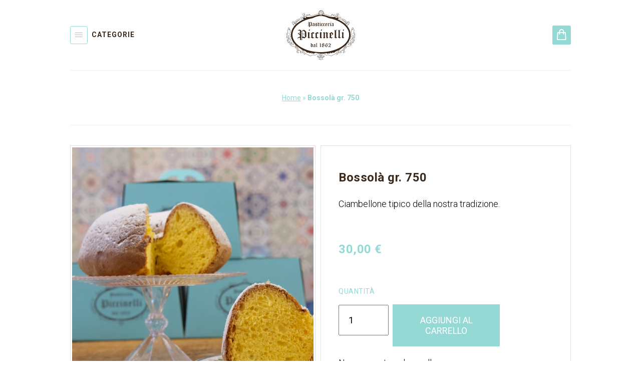

--- FILE ---
content_type: text/html; charset=UTF-8
request_url: https://ordini.pasticceriapiccinelli.it/catalogo/prodotto/PRD-60377dcd122f1
body_size: 2953
content:


<!DOCTYPE html>
<html lang="it">
<head>
    <meta charset="UTF-8">
    <meta name="viewport" content="width=device-width minimum-scale=1.0 maximum-scale=1.0 user-scalable=no"/>
    <title>Store</title>
    <link rel="preconnect" href="https://fonts.gstatic.com">
    <link href="https://fonts.googleapis.com/css2?family=Roboto+Slab:wght@300;400;500&family=Roboto:ital,wght@0,300;0,400;0,700;1,300;1,400;1,700&display=swap"
          rel="stylesheet">
    <link rel="stylesheet" href="/custom_assets/dist/mmenu.css">
    <link rel="stylesheet" href="/custom_assets/css/grid.css">
    <link rel="stylesheet" href="/custom_assets/css/custom.css">
    <script src="https://js.stripe.com/v3/"></script>
</head>

<body>

<!--header area start-->

<div id="page">

    <div class="container">

        <div class="header boxFlex valign">
            <a href="#menu" class="menuItems color1"><img src="/custom_assets/img/system/categorie.svg"
                                                          class="hamb border2" align="absmiddle"> &nbsp;<span
                        class="hidden">CATEGORIE</span></a>
            <a href="/" class="logo margin20"><img
                        src="/custom_assets/img/custom/logo.svg"></a>
            <a href="#cart" class="cartBtn bkg2">

                                                
                <img src="/custom_assets/img/system/cart.svg">
            </a>
        </div><!-- chiudi header -->

        <div class="divider margin40bottom"></div>


        <nav id="menu">

                            <ul class="categories_mega_menu">

                                            <li>
                            <a href="/catalogo/categoria/CAT-5fec553b9bc89">Biscotteria</a>
                        </li>
                                            <li>
                            <a href="/catalogo/categoria/CAT-5fec55471da1c">Cioccolateria</a>
                        </li>
                                            <li>
                            <a href="/catalogo/categoria/CAT-5fec55cebbf15">Confetteria</a>
                        </li>
                                            <li>
                            <a href="/catalogo/categoria/CAT-5fec55d7d14a2">Dolci Bresciani</a>
                        </li>
                                            <li>
                            <a href="/catalogo/categoria/CAT-602f90bd41e34">Macarons</a>
                        </li>
                                            <li>
                            <a href="/catalogo/categoria/CAT-602f849fd4a0a">Miele e Confetture</a>
                        </li>
                                            <li>
                            <a href="/catalogo/categoria/CAT-674f499215544">Natale</a>
                        </li>
                                            <li>
                            <a href="/catalogo/categoria/CAT-6007112f28341">Oggettistica</a>
                        </li>
                                            <li>
                            <a href="/catalogo/categoria/CAT-5fec55e80ddf0">Pasticceria Mignon</a>
                        </li>
                                            <li>
                            <a href="/catalogo/categoria/CAT-602f83b30b9d7">Tisane</a>
                        </li>
                                            <li>
                            <a href="/catalogo/categoria/CAT-602f712b7e62b">Torte</a>
                        </li>
                                            <li>
                            <a href="/catalogo/categoria/CAT-602f9792ecc10">Torte lievitate e secche</a>
                        </li>
                    
                </ul>

            
        </nav><!-- chiudi menu -->

        

<nav id="cart">
    <ul>
                            <div class="cart_item">

                <p>Carrello vuoto</p>
            </div>
        

        <li class="boxFlex justifyCenter">
            <h4>TOTALE <b>€ 0,00 €</b></h4>
        </li>
            </ul>

</nav><!-- chiudi minicart -->
        <!--header area end-->

        

<div class="boxFull center margin40"><p class="color2">
        <a href="/">Home</a> » <b>Bossolà gr. 750</b></p></div>

<div class="divider margin40"></div>


<div class="boxFlex">
    <div class="productDtl center">
        <img src="/upload/PRD-60377dcd122f1?ts=1614750846" alt="">
    </div>

    <div class="productContent left">
        <h3 class="color1">Bossolà gr. 750</h3>
        <p>Ciambellone tipico della nostra tradizione.</p>
        <br>
        <!--<h4 class="color2">PER QUANTE PERSONE?</h4>

        <select name="varianti" id="varianti">
            <option>seleziona</option>
            <option value="2/4 persone">2/4 persone</option>
            <option value="6/8 persone">6/8 persone</option>
            <option value="10/12 persone">10/12 persone</option>
          </select>
        <br>-->
        <h3 class="color2">30,00 €</h3>
        <br>
        <h4 class="color2">QUANTITÀ</h4>

        <form method="post" action="/carrello/p/PRD-60377dcd122f1/add">
            <input type="text" class="qty" name="qta" value="1">&nbsp;
            <button class="btn border2 bkg2 color3" data-prodotto="PRD-60377dcd122f1" type="submit"
                    name="button">AGGIUNGI AL CARRELLO
            </button>
        </form>

                    <p>Non presente nel carrello</p>
            </div>

    <div class="boxFull center margin40"><h2 class="color2">TI SUGGERIAMO ANCHE</h2></div>
    <div class="boxFlex">
                    <div class="productRel center">
                <a href="/catalogo/prodotto/PRD-658d63a0b9396"><img
                            src="/upload/PRD-658d63a0b9396?ts=1703765274" alt=""></a>
                <h3 class="color1">Cioccolatini</h3>
                <h4 class="color2"><b>22,00 €</b></h4>
            </div>
                    <div class="productRel center">
                <a href="/catalogo/prodotto/PRD-6933217ed8f84"><img
                            src="/upload/PRD-6933217ed8f84?ts=1764958659" alt=""></a>
                <h3 class="color1">Set degustazione 5 panettoncini </h3>
                <h4 class="color2"><b>45,00 €</b></h4>
            </div>
                    <div class="productRel center">
                <a href="/catalogo/prodotto/PRD-602f853104772"><img
                            src="/upload/PRD-602f853104772?ts=1614924477" alt=""></a>
                <h3 class="color1">Miele di castagno gr. 40</h3>
                <h4 class="color2"><b>3,00 €</b></h4>
            </div>
                    <div class="productRel center">
                <a href="/catalogo/prodotto/PRD-674f5a40a2796"><img
                            src="/upload/PRD-674f5a40a2796?ts=1733254288" alt=""></a>
                <h3 class="color1">Bossolà 750 g.</h3>
                <h4 class="color2"><b>30,00 €</b></h4>
            </div>
        
    </div><!-- chiudi BoxFlex prodotti -->

        <!--footer area start-->

        <div class="divider margin40"></div>

        <div class="boxFull center">
            <br>
            <h1 class="info color3 bkg2">HAI BISOGNO DI INFORMAZIONI?</h1>
            <br>
            <a href="#" style="text-decoration: none;">
                <button class="btn border2 color2">ORDINI@PASTICCERIAPICCINELLI.IT</button>
            </a>
            <br><br>
            <a href="#" style="text-decoration: none;">
                <button class="btn border2 color2">TEL. 030 49343</button>
            </a>
            <br><br>
        </div>

        <div class="divider margin40"></div>

        <div class="boxFull center footer">
            <ul>
                <li><a href="/condizioni" class="color1">CONDIZIONI DI VENDITA</a></li>
                <li><a href="/istruzioni" class="color1">COME FARE UN ORDINE</a></li>
                <li><a href="/contatti" class="color1">CONTATTI</a></li>
            </ul>
        </div>

        <div class="divider margin40"></div>

        <div class="boxFull center margin40">
            <p class="color1">
                <b>PASTICCERIA PICCINELLI</b><br>
                VIALE DUCA DEGLI ABRUZZI, 115<br>
                BRESCIA - 25124 - (BS)<br>
                TEL: 030 49343<br>
            </p>
        </div>

        <div class="divider margin20"></div>

        <div class="boxFlex margin20bottom">
            <p class="grey">COPYRIGHT © 2021</p>
            <p class="grey"><a href="/privacy">PRIVACY & COOKIES</a></p>
        </div>


    </div> <!-- chiudi container -->

</div> <!-- chiudi page -->

<script src="/custom_assets/dist/mmenu.polyfills.js"></script>
<script src="/custom_assets/dist/mmenu.js"></script>
<script>
    new Mmenu(document.querySelector('#menu'));

    document.addEventListener('click', function (evnt) {
        var anchor = evnt.target.closest('a[href^="#/"]');
        if (anchor) {
            alert("Thank you for clicking, but that's a demo link.");
            evnt.preventDefault();
        }
    });

    new Mmenu(document.querySelector('#cart'), {
        extensions: ["position-right"]
    });

    document.addEventListener('click', function (evnt) {
        var anchor = evnt.target.closest('a[href^="#/"]');
        if (anchor) {
            alert("Thank you for clicking, but that's a demo link.");
            evnt.preventDefault();
        }
    });

    var stripe = Stripe('pk_live_51IPO0BCITNICbaluLNpeag9qsGNPsfZSQK0V9o9znllhIXomZFmUkjH3JuSiSJyZwYPm1GrPqkFYVI9j83BDuRGC00zGXwtc6o');
    var checkoutButton = document.getElementById('checkout-button');

    checkoutButton.addEventListener('click', function () {
        fetch('/checkout/stripe/session', {
            method: 'POST',
        })
            .then(function (response) {
                return response.json();
            })
            .then(function (session) {
                return stripe.redirectToCheckout({sessionId: session.id});
            })
            .then(function (result) {
                // If `redirectToCheckout` fails due to a browser or network
                // error, you should display the localized error message to your
                // customer using `error.message`.
                if (result.error) {
                    alert(result.error.message);
                }
            })
            .catch(function (error) {
                alert("error" + error);
                console.error('Error:', error);
            });
        return false;
    })
    ;
</script>

</body>
</html>

--- FILE ---
content_type: text/css
request_url: https://ordini.pasticceriapiccinelli.it/custom_assets/css/grid.css
body_size: 1632
content:

body {
    width: 100%;
    margin: 0;
}

/* main boxes */

#page {
    width: 100%;
    background-color: white;
}

.container {
    position: absolute;
    width: calc(100% - 280px);
    left: 140px;
    background-color: white;
}

.boxFull {
    position: relative;
    width: 100%;
    height: auto;
}

.boxFlex {
    position: relative;
    width: 100%;
    height: auto;
    display: flex;
    flex-wrap: wrap;
    justify-content: space-between;
}



/* align */

.center {
    text-align: center;
}

.left {
    text-align: left;
}

.right {
    text-align: right;
}

.valign {
    align-items: center;
}

.justifyCenter {
    justify-content: center;
}



/* margin */

.margin20 {
    margin: 20px 0;
}

.margin40 {
    margin: 40px 0;
}

.margin20top {
    margin: 20px 0 0 0;
}

.margin40top {
    margin: 40px 0 0 0;
}

.margin20bottom {
    margin: 0 0 20px 0;
}

.margin40bottom {
    margin: 0 0 40px 0;
}




/* elements */

.hidden {
    display: inline-block;
}

.divider {
    position: relative;
    width: 100%;
    height: 1px;
    background-color: #EFEFEF;
}

.logo {
    height: 100px;
    margin-left: -90px;
}

.cover {
    height: 660px;
    background-position: center center;
    background-size: cover;
}

.cover h1 {
    padding: 20px 35px;
    background-color: white;
}

.cartBtn {
    padding: 7px 9px 5px 9px;
    border-radius: 3px;
}

.hamb {
    padding: 12px 9px 13px 9px;
    border-radius: 3px;
}

.info {
    padding: 20px 0;
    width: 50%;
    margin: 0 auto;
}

.grey {
    color: #D2D2D2;
}



/* buttons */

.btn {
    width: 50%;
    padding: 20px 35px;
    text-decoration: none;
    background-color: white;
    font-size: 18px;
    cursor: pointer;
    text-align: center;
}

.btnConsegna {
    width: 100%;
    padding: 20px 35px;
    text-decoration: none;
    background-color: white;
    font-size: 18px;
    cursor: pointer;
    text-align: center;
}


select {
    /*appearance: none;*/
  background-color: white;
  border: solid 1px #E1E1E1;
  padding: 0 1em;
  margin: 0;
  width: 100%;
  font-family: inherit;
  font-size: inherit;
  cursor: inherit;
  line-height: inherit;
  outline: none;
  height: 40px;
  color: #666666;
}

.qty {
    width: 60px;
    padding: 18px;
    font-size: 18px;
    outline: none;
}

.campi {
    width: 90%;
    padding: 12px 5%;
    font-size: 18px;
    outline: none;
    border: solid 1px #D2D2D2;
}



/* footer */

.footer ul{
    list-style: none;
    margin: 0;
    padding: 0;
}

.footer ul li{
    display: inline-block;
    margin: 0 15px;
}

.footer ul li a{
    display: inline-block;
    margin: 0 15px;
    text-decoration: none;
    font-size: 14px;
    font-weight: 700;
}



/* products */

.product {
    position: relative;
    width: 30%;
    height: auto;
    margin-bottom: 30px;
}

.product img {
    border: solid 1px #E1E1E1;
    padding: 3px;
    width: calc(100% - 8px);
    transition: 500ms;
}

.product img:hover {
    opacity: 0.7;
    transition: 500ms;
}

.product h4 {
    margin-top: -6px;
}

.productRel {
    position: relative;
    width: 20%;
    height: auto;
    margin-bottom: 30px;
}

.productRel img {
    border: solid 1px #E1E1E1;
    padding: 3px;
    width: calc(100% - 8px);
    transition: 500ms;
}

.productRel img:hover {
    opacity: 0.7;
    transition: 500ms;
}

.productDtl {
    position: relative;
    width: calc(49% - 8px);
    height: auto;
    border: solid 1px #E1E1E1;
    padding: 3px;
}

.productDtl img{
    width: 100%;
}

.productContent {
    position: relative;
    width: calc(49% - 62px);
    height: auto;
    border: solid 1px #E1E1E1;
    padding: 25px 35px;
}

.productContent h3 {
    font-size: 24px;
}

.productContent p {
    font-size: 18px;
    font-weight: 300;
    line-height: 30px;
}



/* cart */

.attivo {
    position: absolute;
    width: 8px;
    height: 8px;
    margin-left: -13px;
    margin-top: -4px;
    border-radius: 30px;
    background-color: red;
    display: block;
}

.invisibile {
    display: none;
}

.cartItem {
    width: 90%;
    padding-right: 10%;
}

.cartBox {
    position: relative;
    width: 100%;
    height: auto;
    display: flex;
    background-color: #FAFAFA;
    margin-bottom: 3px;
    align-items: center;
    font-size: 15px;
    font-weight: 400;
    letter-spacing: 0.5px;
    flex-wrap: wrap;
}

.cartTitle {
    width: 30%;
}

.cartQty {
    width: 20%;
}

.cartPrice {
    width: 20%;
}

.cartPiu {
    width: 15%;
}

.cartDelete {
    width: 15%;
}

.cartQtyVal {
    width:30px;
    height: 40px;
    border: none;
    background-color: #FAFAFA;
    font-size: 15px;
    font-weight: 700;
    font-family: 'Roboto', sans-serif;
}

.piu {
    font-size: 15px;
    background-color: #FAFAFA;
    border: solid 1px #666666;
    border-radius: 3px;
    width: 40px;
    height: 30px;
}

.tabOrdine {
    width: 85%;
    text-align: right;
}

.tabTotale {
    width: 15%;
    text-align: right;
}

.tabTotale p {
    font-size: 18px;
}

.boxConsegna {
    justify-content:flex-end;
}

.formConsegna {
    margin:2px;
    width:25%;
}




/* mobile */

@media (max-width:999px) {

    .container {
        width: calc(100% - 24px);
        left: 12px;
    }
   
    .product {
        width: 47%;
    }

    .cover {
        height: 200px;
    }

    .hidden {
        display: none;
    }

    .footer ul li{
        display: block;
        margin: 0 15px;
        line-height: 35px;
    }

    .btn {
        width: 100%;
        font-size: 14px;
        padding: 20px 0;
    }

    .info {
        width: 100%;
    }

    .logo {
        margin-left: 0;
    }

    .productRel {
        width: 45%;
    }

    .productDtl {
        width: calc(100% - 8px);
        padding: 3px;
    }
    
    .productContent {
        position: relative;
        width: calc(100% - 20px);
        height: auto;
        border: solid 1px #E1E1E1;
        padding: 10px;
        margin-top: 20px;
    }
    
    .productContent h3 {
        font-size: 16px;
    }
    
    .productContent p {
        font-size: 14px;
        font-weight: 300;
        line-height: 28px;
    }

    .qty {
        margin-bottom: 20px;
    }

    .cartTitle {
        width: 100%;
        background-color: #F3F3F3;
    }
    
    .cartQty {
        width: 36%;
        padding-left: 4%;
        margin-bottom: 10px;
        padding-top: 10px;
    }
    
    .cartPrice {
        width: 96%;
        padding-right: 4%;
        text-align: right;
        margin-top: 20px;
        padding-bottom: 20px;
        border-bottom: solid 1px #F3F3F3;
    }
    
    .cartPiu {
        width: 40%;
        margin-bottom: 10px;
        padding-top: 10px;
    }
    
    .cartDelete {
        width: 20%;
        margin-bottom: 10px;
        padding-top: 10px;
    }
    
    .cartQtyVal {
        width:30px;
        height: 40px;
        border: none;
        background-color: #FAFAFA;
        font-size: 15px;
        font-weight: 700;
        font-family: 'Roboto', sans-serif;
    }
    
    .piu {
        font-size: 15px;
        background-color: #FAFAFA;
        border: solid 1px #666666;
        border-radius: 3px;
        width: 40px;
        height: 30px;
    }

    .tabOrdine {
        width: 70%;
        text-align: right;
    }
    
    .tabTotale {
        width: 30%;
        text-align: right;
    }

    .boxConsegna {
        justify-content:none;
    }

    .formConsegna {
        margin:2px;
        width:100%;
    }

}

--- FILE ---
content_type: text/css
request_url: https://ordini.pasticceriapiccinelli.it/custom_assets/css/custom.css
body_size: 484
content:


* {
    font-family: 'Roboto', sans-serif;
}

/* fonts */

h1 {
    font-family: 'Roboto Slab', serif;
    font-size: 22px;
    font-weight: 300;
    letter-spacing: 3px;
}

h2 {
    font-family: 'Roboto', serif;
    font-size: 18px;
    font-weight: 700;
    letter-spacing: 1px;
    text-transform: uppercase;
}

h3 {
    font-family: 'Roboto', serif;
    font-size: 15px;
    font-weight: 700;
    letter-spacing: 0.5px;
}

h4 {
    font-family: 'Roboto', serif;
    font-size: 14px;
    font-weight: 400;
    letter-spacing: 0.5px;
}

b, strong {
    font-family: 700;
}

p {
    font-family: 'Roboto', serif;
    font-size: 14px;
    font-weight: 400;
    line-height: 28px;
}

a {
    color: inherit;
}

.menuItems {
    font-family: 'Roboto', serif;
    font-size: 14px;
    font-weight: 700;
    letter-spacing: 1px; 
    text-decoration: none;
}

.menuItems a {
    font-family: 'Roboto', serif;
    font-size: 14px;
    font-weight: 700;
    letter-spacing: 1px; 
    text-decoration: none;
}



/* colors */

.color1 {
    color: #3B291C!important;
}

.color2 {
    color: #95D9D4!important;
}

.color3 {
    color: #FFFFFF!important;
}

.bkg1 {
    background-color: #3B291C;
}

.bkg2 {
    background-color: #95D9D4;
}

.bkg3 {
    background-color: #FFFFFF;
}

.border1 {
    border:solid 1px #3B291C;
}

.border2 {
    border:solid 1px #95D9D4;
}


/* customized */

.customCover {
    background-image: url('../img/custom/cover.jpg');
}








/* mobile */

@media (max-width:999px) {

    h1 {
        font-size: 12px;
    }

    h3 {
        font-size: 12px;
        font-weight: 700;
        letter-spacing: 0.1px;
    }
    
    h4 {
        font-size: 11px;
        font-weight: 400;
        letter-spacing: 0.1px;
    }

}

--- FILE ---
content_type: image/svg+xml
request_url: https://ordini.pasticceriapiccinelli.it/custom_assets/img/system/categorie.svg
body_size: 781
content:
<?xml version="1.0" encoding="UTF-8"?>
<svg width="15px" height="9px" viewBox="0 0 15 9" version="1.1" xmlns="http://www.w3.org/2000/svg" xmlns:xlink="http://www.w3.org/1999/xlink">
    <title>Group 2</title>
    <g id="Page-1-Copy" stroke="none" stroke-width="1" fill="none" fill-rule="evenodd" stroke-linecap="square">
        <g id="MacBookPro" transform="translate(-140.000000, -73.000000)" stroke="#B5B5B5">
            <g id="Group-2" transform="translate(140.000000, 73.000000)">
                <line x1="0.5" y1="0.5" x2="14.5" y2="0.5" id="Line-2"></line>
                <line x1="0.5" y1="4.5" x2="14.5" y2="4.5" id="Line-2-Copy"></line>
                <line x1="0.5" y1="8.5" x2="14.5" y2="8.5" id="Line-2-Copy-2"></line>
            </g>
        </g>
    </g>
</svg>

--- FILE ---
content_type: image/svg+xml
request_url: https://ordini.pasticceriapiccinelli.it/custom_assets/img/custom/logo.svg
body_size: 100304
content:
<?xml version="1.0" encoding="UTF-8"?>
<svg width="138px" height="100px" viewBox="0 0 138 100" version="1.1" xmlns="http://www.w3.org/2000/svg" xmlns:xlink="http://www.w3.org/1999/xlink">
    <title>Group</title>
    <g id="Page-1-Copy" stroke="none" stroke-width="1" fill="none" fill-rule="evenodd">
        <g id="MacBookPro" transform="translate(-771.000000, -23.000000)" fill="#3B291C">
            <g id="Group" transform="translate(771.000000, 23.000000)">
                <path d="M44.9816049,33.6689067 L47.0951434,33.6689067 L47.0951434,31.5609067 C47.358528,31.5839836 47.7016049,31.6562913 48.1166818,31.7892144 C48.5320665,31.9095221 48.8819126,32.0412144 49.1816049,32.1855221 L50.9954511,30.6313682 L50.9954511,26.9067528 C50.9954511,26.4482913 50.9209895,26.0769067 50.7936049,25.7750605 C50.6569895,25.4618298 50.430528,25.1575221 50.0939126,24.8839836 C49.7628357,24.5956759 49.2677588,24.2538298 48.6163742,23.8701375 L47.0951434,24.8578298 L47.0951434,24.0042913 L46.8206818,24.0042913 L46.8206818,25.024599 L46.2188357,25.4369067 C46.2188357,25.1224451 46.1397588,24.8578298 46.0123742,24.6196759 C45.8757588,24.376599 45.6852972,24.1950605 45.4468357,24.0655221 C45.2086818,23.9418298 44.9179126,23.8701375 44.6000665,23.8701375 C43.9779126,23.8701375 43.4083742,24.1449067 42.9129895,24.6762913 L43.1059126,24.8578298 C43.4216049,24.6661375 43.7099126,24.5707528 43.9348357,24.5707528 C44.6456049,24.5707528 44.9816049,25.024599 44.9816049,25.9421375 L44.9816049,26.0258298 L44.9816049,26.0870605 L44.9816049,26.2562913 L42.8566818,27.668599 L42.9129895,27.8479836 C43.3354511,27.9184451 43.6871434,28.0658298 44.0006818,28.2950605 C44.3139126,28.5095221 44.5548357,28.7892144 44.7274511,29.1239836 C44.9040665,29.4633682 44.9816049,29.8196759 44.9816049,30.2079836 L44.9816049,30.4655221 C44.0369895,30.6212144 43.142528,31.1510605 42.3000665,32.0559836 L42.4228357,32.2092144 C43.1674511,31.7630605 44.0123742,31.5098298 44.9816049,31.4510605 L44.9816049,33.6689067 Z M46.2188357,33.4058298 L46.2188357,25.7492144 L46.8206818,25.3415221 L46.8206818,33.4058298 L46.2188357,33.4058298 Z M47.0951434,30.3802913 L47.0951434,29.2827528 C47.5856049,28.9910605 48.0376049,28.8492144 48.4369895,28.8492144 C48.8296049,28.8492144 49.2563742,28.9910605 49.7357588,29.2827528 L49.7357588,31.1012144 C49.2563742,30.8879836 48.8296049,30.7162913 48.4551434,30.6064451 C48.0782203,30.5144451 47.6216049,30.4418298 47.0951434,30.3802913 L47.0951434,30.3802913 Z M47.0951434,28.9910605 L47.0951434,27.3301375 C47.5357588,27.5959836 47.9508357,27.7310605 48.350528,27.7310605 C48.5662203,27.7310605 48.7683742,27.6922913 48.9797588,27.6289067 C49.1816049,27.5732144 49.4360665,27.4507528 49.7357588,27.2962913 L49.7357588,28.944599 C49.4720665,28.8116759 49.2563742,28.7138298 49.070528,28.6652144 C48.8957588,28.6162913 48.6936049,28.5938298 48.4797588,28.5938298 C48.0123742,28.5938298 47.5603742,28.7267528 47.0951434,28.9910605 L47.0951434,28.9910605 Z M47.0951434,27.0033682 L47.0951434,25.1701375 L47.7332972,24.7501375 C48.2142203,24.980599 48.5914511,25.1836759 48.8957588,25.3981375 C49.1816049,25.6184451 49.3926818,25.8329067 49.5382203,26.064599 C49.6763742,26.292599 49.7357588,26.5449067 49.7357588,26.8227528 L49.7357588,26.9695221 C49.5422203,27.1101375 49.3246818,27.2338298 49.070528,27.3178298 C48.8049895,27.4132144 48.5819126,27.4618298 48.350528,27.4618298 C47.9240665,27.4618298 47.4948357,27.3076759 47.0951434,27.0033682 L47.0951434,27.0033682 Z M43.8372972,27.3301375 L44.9816049,26.5833682 L44.9816049,28.1489067 C44.6908357,27.8479836 44.302528,27.5732144 43.8372972,27.3301375 L43.8372972,27.3301375 Z" id="Fill-1"></path>
                <path d="M56.7370203,31.2103836 L56.6077895,31.0534605 C56.4468665,31.1639221 56.3240972,31.2103836 56.2564049,31.2103836 C56.1197895,31.2103836 56.0314818,31.1513067 55.9834818,31.0285375 C55.929328,30.8993067 55.9040972,30.6676144 55.9040972,30.3306913 L55.9040972,28.2426913 C55.9040972,27.9082298 55.9040972,27.6411528 55.929328,27.4617682 C55.9564049,27.2805375 55.9924049,27.1239221 56.0560972,26.9906913 C56.1084049,26.8602298 56.2056357,26.6786913 56.3560972,26.4617682 L56.1924049,26.3540759 C56.0831742,26.4617682 55.9834818,26.5346913 55.9040972,26.5685375 C55.8200972,26.6060759 55.729328,26.6174605 55.6179434,26.6174605 C55.2160972,26.6174605 54.6437895,26.4482298 53.917328,26.0873067 C53.6539434,26.2811528 53.4111742,26.3993067 53.1890203,26.4879221 C52.973328,26.5562298 52.7207126,26.5946913 52.4330203,26.5946913 C52.3440972,26.5946913 52.2327126,26.5946913 52.1059434,26.5833067 L53.2004049,28.4380759 L53.0459434,28.5937682 C52.3554818,29.3679221 52.001328,30.0522298 52.001328,30.6313067 C52.001328,31.2103836 52.3327126,31.7405375 52.9865588,32.2251528 L54.6576357,30.9208451 C54.6985588,31.2226913 54.7622511,31.450999 54.8594818,31.6211528 C54.9502511,31.7891528 55.125328,31.9845375 55.4047126,32.2251528 L56.7370203,31.2103836 Z M54.6576357,29.1614605 L54.6576357,30.6313067 L53.8428665,31.2602298 C53.5567126,31.0162298 53.3637895,30.7879221 53.2339434,30.5826913 C53.1228665,30.3919221 53.0637895,30.158999 53.0637895,29.9091528 C53.0637895,29.4743836 53.1499434,29.050999 53.3247126,28.6162298 L54.6576357,29.1614605 Z M54.6576357,27.4860759 L54.6576357,28.9220759 L53.4545588,28.4266913 L52.5074818,26.8002298 L54.6576357,27.4860759 Z" id="Fill-3"></path>
                <path d="M57.1775126,32.0910913 L57.3482818,32.2252451 C57.7479742,31.9095528 58.1673588,31.7526298 58.5922818,31.7526298 C59.0482818,31.7526298 59.5116665,31.9095528 60.0159742,32.2252451 C60.5332049,31.7757067 61.1258203,31.463399 61.7639742,31.2840144 L61.7639742,28.9329375 L60.4655126,28.2089375 L61.5412049,26.7877067 C61.7412049,26.5117067 61.8768972,26.2926298 61.9522818,26.1360144 C62.0273588,25.979399 62.0682818,25.8104759 62.0682818,25.6535528 C62.0682818,25.5104759 62.0273588,25.3892451 61.9522818,25.3027836 C61.866128,25.2187836 61.7639742,25.1701682 61.6319742,25.1701682 C61.5116665,25.1701682 61.4208972,25.2077067 61.366128,25.2689375 C61.2892049,25.3255528 61.2482818,25.4095528 61.2482818,25.5206298 C61.2482818,25.6310913 61.3005895,25.7366298 61.3867434,25.8430913 C61.4845895,25.9544759 61.5255126,26.0544759 61.5255126,26.1360144 C61.5255126,26.2563221 61.478128,26.339399 61.3507434,26.415399 C61.2368972,26.4880144 61.0802818,26.5218605 60.8944357,26.5218605 C60.4039742,26.5218605 59.8655126,26.3769375 59.2732049,26.0870913 C59.0596665,26.3769375 58.8193588,26.583399 58.5808972,26.7378605 C58.3402818,26.8966298 58.0175126,27.0283221 57.6138203,27.1489375 L57.6138203,29.2950913 L58.794128,29.9092451 L57.1775126,32.0910913 Z M60.4965895,29.5701682 L60.4965895,31.1990913 C60.0267434,30.9560144 59.6113588,30.8381682 59.2482818,30.8381682 C59.0212049,30.8381682 58.7418203,30.899399 58.4058203,30.9935528 L59.7519742,29.1747836 L60.4965895,29.5701682 Z M58.8578203,28.6563221 L58.8578203,27.0283221 C59.2599742,27.2963221 59.7135126,27.423399 60.2064357,27.423399 C60.3018203,27.423399 60.4556665,27.4132451 60.6713588,27.3895528 L59.4750511,29.0012451 L58.8578203,28.6563221 Z" id="Fill-5"></path>
                <path d="M62.7694511,26.7875836 L62.7694511,26.9906605 L63.3122203,26.9906605 L63.3122203,30.052199 C63.3122203,30.3171221 63.296528,30.5223528 63.2802203,30.6549682 C63.2599126,30.7878913 63.2279126,30.8992759 63.1691434,30.9672759 C63.1143742,31.0398913 63.0309895,31.1263528 62.9057588,31.2103528 L62.9057588,31.3669682 C63.480528,31.5257375 63.9799126,31.8118913 64.388528,32.2251221 L65.7183742,31.1638913 L65.532528,30.9558913 L65.1396049,31.260199 C64.9556049,31.1146605 64.7562203,30.9672759 64.5537588,30.8491221 L64.5537588,26.9906605 L65.6094511,26.9906605 L65.6094511,26.3291221 L64.5537588,26.3291221 L64.5537588,24.5334298 L62.7694511,26.7875836 Z" id="Fill-7"></path>
                <path d="M68.8950818,31.2365067 L68.7473895,31.0285067 L68.3680049,31.3328144 L68.0141588,31.0285067 L68.0141588,27.296199 L68.4406203,26.9192759 L67.3830818,26.0872759 L66.3427742,26.8832759 L66.7815434,27.2438913 L66.7815434,30.2078913 C66.7815434,30.4417375 66.7701588,30.6063528 66.760928,30.7165067 C66.7310818,30.8380451 66.6972357,30.9208144 66.6403126,30.9672759 C66.5812357,31.0285067 66.4953895,31.0783528 66.3793895,31.1263528 L66.3793895,31.2365067 C66.7701588,31.4737375 67.1713895,31.8005067 67.5916972,32.2251221 L68.8950818,31.2365067 Z M67.5098511,25.0531221 L67.8030818,25.0749682 L68.8560049,23.7023528 L67.8030818,23.6648144 L67.5098511,25.0531221 Z" id="Fill-9"></path>
                <path d="M72.8337588,31.1013067 L72.7069895,30.9446913 L72.1709895,31.3542298 L71.0879126,30.8880759 L71.0879126,27.2120759 L72.132528,27.7637682 L72.7568357,26.872999 L71.2882203,26.0871528 C70.9497588,26.4154605 70.6319126,26.664999 70.3319126,26.832999 C70.0411434,27.0283836 69.7140665,27.1723836 69.3488357,27.2803836 L69.3488357,27.4234605 L69.4648357,27.4234605 C69.6232972,27.436999 69.7279126,27.4711528 69.7777588,27.5471528 C69.8276049,27.6188451 69.8414511,27.7751528 69.8414511,28.0296144 L69.8414511,30.4859221 C69.8414511,30.7653067 69.8276049,30.9557682 69.7777588,31.0785375 C69.7279126,31.1874605 69.6232972,31.3056144 69.4737588,31.400999 L69.4737588,31.5483836 C70.2069895,31.620999 70.8337588,31.8483836 71.3879126,32.224999 L72.8337588,31.1013067 Z" id="Fill-11"></path>
                <path d="M76.8115434,31.1013067 L76.6841588,30.9446913 L76.1438511,31.3542298 L75.0610818,30.8880759 L75.0610818,27.2120759 L76.1053895,27.7637682 L76.738928,26.872999 L75.2610818,26.0871528 C74.9250818,26.4154605 74.6072357,26.664999 74.3072357,26.832999 C74.018928,27.0283836 73.6853895,27.1723836 73.3290818,27.2803836 L73.3290818,27.4234605 L73.4426203,27.4234605 C73.6010818,27.436999 73.7010818,27.4711528 73.7533895,27.5471528 C73.8032357,27.6188451 73.8192357,27.7751528 73.8192357,28.0296144 L73.8192357,30.4859221 C73.8192357,30.7653067 73.8032357,30.9557682 73.7533895,31.0785375 C73.7010818,31.1874605 73.6010818,31.3056144 73.4490818,31.400999 L73.4490818,31.5483836 C74.1798511,31.620999 74.8090818,31.8483836 75.3607742,32.224999 L76.8115434,31.1013067 Z" id="Fill-13"></path>
                <path d="M81.302528,31.0285682 L81.1776049,30.8605682 L80.2696049,31.4510298 C79.8560665,31.2365682 79.490528,31.0627221 79.1751434,30.9205682 L79.1751434,29.8128759 L81.4702203,27.9910298 L79.9329895,26.0870298 C79.2136049,26.5116451 78.4323742,26.8830298 77.6151434,27.2211836 C77.6151434,27.2211836 77.5812972,27.233799 77.5403742,27.2439528 C77.5062203,27.2676451 77.4791434,27.2802605 77.4791434,27.2802605 L77.5289895,27.4131836 L77.5674511,27.4131836 C77.7311434,27.4131836 77.8332972,27.4507221 77.8788357,27.5199528 C77.9197588,27.6061067 77.9443742,27.7879528 77.9443742,28.0873375 L77.9443742,30.2442605 C77.9443742,30.5928759 77.9197588,30.8381067 77.8511434,30.9833375 C77.8037588,31.1261067 77.6902203,31.2365682 77.5289895,31.3328759 L77.5289895,31.4510298 C78.1077588,31.5482605 78.7591434,31.8005682 79.4612972,32.2251836 L81.302528,31.0285682 Z M79.1751434,29.4122605 L79.1751434,26.8227221 L80.4600665,28.4008759 L79.1751434,29.4122605 Z" id="Fill-15"></path>
                <path d="M81.9948357,27.1100144 L82.130528,27.2804759 L82.498528,26.9906298 C82.6348357,27.0884759 82.7231434,27.1961682 82.7640665,27.2804759 C82.7868357,27.3755528 82.814528,27.5472451 82.814528,27.7980144 L82.814528,30.2327836 C82.814528,30.5143221 82.7736049,30.7164759 82.7231434,30.8490913 C82.6619126,30.9832451 82.5508357,31.101399 82.3692972,31.2103221 L82.3692972,31.3330913 C82.886528,31.4395528 83.3997588,31.7404759 83.9154511,32.2250913 L85.4388357,31.0398605 L85.2772972,30.8490913 L84.6871434,31.2943221 L84.0856049,30.8490913 L84.0856049,27.4367836 L84.5717588,27.0167836 L85.3163742,27.9081682 L86.1834511,27.1487836 L85.2772972,26.0647836 L84.1329895,27.0524759 C83.942528,26.617399 83.6542203,26.3007836 83.2274511,26.0872451 L81.9948357,27.1100144 Z" id="Fill-17"></path>
                <path d="M89.4551742,31.2365067 L89.3031742,31.0285067 L88.9256357,31.3328144 L88.5767126,31.0285067 L88.5767126,27.296199 L89.0031742,26.9192759 L87.9450203,26.0872759 L86.8985588,26.8832759 L87.3416357,27.2438913 L87.3416357,30.2078913 C87.3416357,30.4417375 87.3302511,30.6063528 87.3139434,30.7165067 C87.2911742,30.8380451 87.2527126,30.9208144 87.2028665,30.9672759 C87.1437895,31.0285067 87.0554818,31.0783528 86.9370203,31.1263528 L86.9370203,31.2365067 C87.3302511,31.4737375 87.7314818,31.8005067 88.1474818,32.2251221 L89.4551742,31.2365067 Z M88.0770203,25.0531221 L88.3631742,25.0749682 L89.4160972,23.7023528 L88.3631742,23.6648144 L88.0770203,25.0531221 Z" id="Fill-19"></path>
                <path d="M94.7995126,31.2103836 L94.6770511,31.0534605 C94.5152049,31.1639221 94.3859742,31.2103836 94.3296665,31.2103836 C94.1865895,31.2103836 94.100128,31.1513067 94.0499742,31.0285375 C93.9979742,30.8993067 93.9708972,30.6676144 93.9708972,30.3306913 L93.9708972,28.2426913 C93.9708972,27.9082298 93.9708972,27.6411528 93.9979742,27.4617682 C94.0247434,27.2805375 94.0567434,27.1239221 94.1268972,26.9906913 C94.1752049,26.8602298 94.2724357,26.6786913 94.4244357,26.4617682 L94.2610511,26.3540759 C94.1499742,26.4617682 94.0499742,26.5346913 93.9708972,26.5685375 C93.8865895,26.6060759 93.8025895,26.6174605 93.6847434,26.6174605 C93.2825895,26.6174605 92.7155126,26.4482298 91.984128,26.0873067 C91.7232049,26.2811528 91.4779742,26.3993067 91.2555126,26.4879221 C91.0416665,26.5562298 90.7875126,26.5946913 90.4973588,26.5946913 C90.4155126,26.5946913 90.2970511,26.5946913 90.1745895,26.5833067 L91.2665895,28.4380759 L91.1167434,28.5937682 C90.4287434,29.3679221 90.0724357,30.0522298 90.0724357,30.6313067 C90.0724357,31.2103836 90.404128,31.7405375 91.0555126,32.2251528 L92.7287434,30.9208451 C92.7653588,31.2226913 92.824128,31.450999 92.9262818,31.6211528 C93.0145895,31.7891528 93.1918203,31.9845375 93.4715126,32.2251528 L94.7995126,31.2103836 Z M92.7287434,29.1614605 L92.7287434,30.6313067 L91.9112049,31.2602298 C91.6210511,31.0162298 91.4324357,30.7879221 91.3096665,30.5826913 C91.1936665,30.3919221 91.128128,30.158999 91.128128,29.9091528 C91.128128,29.4743836 91.2188972,29.050999 91.3915126,28.6162298 L92.7287434,29.1614605 Z M92.7287434,27.4860759 L92.7287434,28.9220759 L91.5213588,28.4266913 L90.5764357,26.8002298 L92.7287434,27.4860759 Z" id="Fill-21"></path>
                <path d="M27.1570818,59.6779221 L31.5460049,59.6779221 L31.5460049,55.2985375 C32.0903126,55.3483836 32.798928,55.4994605 33.6635434,55.7739221 C34.5241588,56.024999 35.2573895,56.3031528 35.8866203,56.6003836 L39.6463126,53.3708451 L39.6463126,45.6357682 C39.6463126,44.6825375 39.4893895,43.9080759 39.2263126,43.284999 C38.9401588,42.6302298 38.4678511,42.0056144 37.7641588,41.4311528 C37.0856972,40.8283836 36.0638511,40.1280759 34.7056972,39.3277682 L31.5460049,41.3766913 L31.5460049,39.6037682 L30.9712357,39.6037682 L30.9712357,41.7286913 L29.7158511,42.5846913 C29.7158511,41.932999 29.5613895,41.3766913 29.3001588,40.8794605 C29.0075434,40.3788451 28.6192357,40.0046913 28.1241588,39.7296144 C27.6247742,39.4779221 27.0253895,39.3277682 26.3690818,39.3277682 C25.0663126,39.3277682 23.8903126,39.9031528 22.8684665,41.0056144 L23.2610818,41.3766913 C23.9106203,40.9794605 24.5146203,40.7797682 24.9887742,40.7797682 C26.4533895,40.7797682 27.1570818,41.7286913 27.1570818,43.636999 L27.1570818,43.8071528 L27.1570818,43.9333067 L27.1570818,44.2862298 L22.738928,47.2136144 L22.8684665,47.5908451 C23.730928,47.7403836 24.4623126,48.0391528 25.1204665,48.5148451 C25.7724665,48.9656144 26.2693895,49.5397682 26.6306203,50.2400759 C27.0001588,50.9428451 27.1570818,51.6945375 27.1570818,52.4933067 L27.1570818,53.0200759 C25.1930818,53.3437682 23.3386203,54.4471528 21.5903126,56.3246913 L21.8512357,56.6514605 C23.3927742,55.7240759 25.1432357,55.1985375 27.1570818,55.0723836 L27.1570818,59.6779221 Z M29.7158511,59.1296144 L29.7158511,43.2351528 L30.9712357,42.3837682 L30.9712357,59.1296144 L29.7158511,59.1296144 Z M31.5460049,52.8443836 L31.5460049,50.5693067 C32.5626203,49.9677682 33.5075434,49.6659221 34.342928,49.6659221 C35.1463126,49.6659221 36.0386203,49.9677682 37.030928,50.5693067 L37.030928,54.3471528 C36.0386203,53.9000759 35.1463126,53.5443836 34.3675434,53.320999 C33.5801588,53.1203836 32.6401588,52.9714605 31.5460049,52.8443836 L31.5460049,52.8443836 Z M31.5460049,49.9677682 L31.5460049,46.5123836 C32.4604665,47.0640759 33.3210818,47.340999 34.1564665,47.340999 C34.6016972,47.340999 35.0235434,47.2625375 35.4666203,47.1388451 C35.8866203,47.0117682 36.4016972,46.7619221 37.030928,46.4373067 L37.030928,49.8677682 C36.4835434,49.5908451 36.0386203,49.3899221 35.6456972,49.2911528 C35.2826203,49.188999 34.8650818,49.1413067 34.4198511,49.1413067 C33.4503126,49.1413067 32.5127742,49.4182298 31.5460049,49.9677682 L31.5460049,49.9677682 Z M31.5460049,45.8357682 L31.5460049,42.0326913 L32.8783126,41.1542298 C33.8703126,41.6311528 34.6533895,42.0557682 35.2826203,42.504999 C35.8866203,42.9579221 36.3272357,43.4086913 36.6130818,43.8831528 C36.8967742,44.3600759 37.030928,44.8843836 37.030928,45.4600759 L37.030928,45.760999 C36.6401588,46.0603836 36.1678511,46.3114605 35.6456972,46.4874605 C35.0921588,46.6871528 34.6287742,46.7880759 34.1564665,46.7880759 C33.2736972,46.7880759 32.3835434,46.4613067 31.5460049,45.8357682 L31.5460049,45.8357682 Z M24.7755434,46.5123836 L27.1570818,44.9606913 L27.1570818,48.2160759 C26.5555434,47.5908451 25.742928,47.0117682 24.7755434,46.5123836 L24.7755434,46.5123836 Z" id="Fill-23"></path>
                <path d="M47.4653895,54.6253375 L47.1540049,54.1973375 L46.3663126,54.8250298 L45.6380049,54.1973375 L45.6380049,46.4373375 L46.5253895,45.659799 L44.3278511,43.9333375 L42.1595434,45.5859528 L43.0743126,46.3373375 L43.0743126,52.4933375 C43.0743126,52.9714913 43.0493895,53.3210298 43.0241588,53.5444144 C42.9718511,53.7967221 42.8884665,53.9736451 42.7881588,54.0736451 C42.6613895,54.1973375 42.474928,54.2973375 42.2410818,54.3982605 L42.2410818,54.6253375 C43.0493895,55.1247221 43.8872357,55.8001067 44.7496972,56.6754913 L47.4653895,54.6253375 Z M44.590928,41.7810298 L45.1924665,41.8308759 L47.3878511,38.9761067 L45.1924665,38.9019528 L44.590928,41.7810298 Z" id="Fill-25"></path>
                <path d="M55.9106818,54.3470913 L55.6432972,54.0224759 L54.5211434,54.8726298 L52.2712972,53.9000144 L52.2712972,46.2615528 L54.4396049,47.4135528 L55.7497588,45.5597067 L52.6986818,43.9332451 C51.9851434,44.6098605 51.3362203,45.1363221 50.7076049,45.4883221 C50.1079126,45.8880144 49.4294511,46.187399 48.668528,46.4147836 L48.668528,46.7129375 L48.9023742,46.7129375 C49.2454511,46.7390913 49.4516049,46.8132451 49.5583742,46.9630913 C49.6629895,47.1126298 49.6900665,47.4397067 49.6900665,47.9643221 L49.6900665,53.071399 C49.6900665,53.6467836 49.6629895,54.0452451 49.5583742,54.2972451 C49.4516049,54.5218605 49.2454511,54.775399 48.9340665,54.9750913 L48.9340665,55.2760144 C50.4436049,55.423399 51.7512972,55.9000144 52.9029895,56.675399 L55.9106818,54.3470913 Z" id="Fill-27"></path>
                <path d="M64.429328,54.3470913 L64.1656357,54.0224759 L63.0397895,54.8726298 L60.7899434,53.9000144 L60.7899434,46.2615528 L62.9647126,47.4135528 L64.2677895,45.5597067 L61.2099434,43.9332451 C60.5062511,44.6098605 59.8542511,45.1363221 59.2280972,45.4883221 C58.6265588,45.8880144 57.9474818,46.187399 57.1890203,46.4147836 L57.1890203,46.7129375 L57.4250203,46.7129375 C57.7634818,46.7390913 57.9677895,46.8132451 58.0788665,46.9630913 C58.1788665,47.1126298 58.2080972,47.4397067 58.2080972,47.9643221 L58.2080972,53.071399 C58.2080972,53.6467836 58.1788665,54.0452451 58.0788665,54.2972451 C57.9677895,54.5218605 57.7634818,54.775399 57.4456357,54.9750913 L57.4456357,55.2760144 C58.9665588,55.423399 60.2699434,55.9000144 61.4210203,56.675399 L64.429328,54.3470913 Z" id="Fill-29"></path>
                <path d="M71.5080357,54.6253375 L71.1948049,54.1973375 L70.4089588,54.8250298 L69.6732665,54.1973375 L69.6732665,46.4373375 L70.5680357,45.659799 L68.3680357,43.9333375 L66.199728,45.5859528 L67.1172665,46.3373375 L67.1172665,52.4933375 C67.1172665,52.9714913 67.0920357,53.3210298 67.0652665,53.5444144 C67.0129588,53.7967221 66.9375742,53.9736451 66.8289588,54.0736451 C66.699728,54.1973375 66.515728,54.2973375 66.2815742,54.3982605 L66.2815742,54.6253375 C67.0920357,55.1247221 67.9298818,55.8001067 68.7855742,56.6754913 L71.5080357,54.6253375 Z M68.6335742,41.7810298 L69.2375742,41.8308759 L71.4261895,38.9761067 L69.2375742,38.9019528 L68.6335742,41.7810298 Z" id="Fill-31"></path>
                <path d="M72.6612972,45.8356759 L72.9520665,46.1876759 C73.2382203,46.0378298 73.4468357,45.936599 73.6012972,45.936599 C73.8397588,45.936599 73.9917588,46.0378298 74.0686818,46.2378298 C74.1462203,46.4372144 74.1732972,46.8618298 74.1732972,47.5135221 L74.1732972,53.9452144 L73.1582203,54.8489067 L75.3763742,56.6753682 L77.6492972,54.9239836 L76.7640665,53.9975221 L76.7640665,47.0901375 L78.5640665,45.6599836 L79.5812972,46.6621375 L79.5812972,52.9713682 C79.5812972,53.544599 79.6132972,53.9975221 79.6311434,54.2972144 C79.6631434,54.6252144 79.7129895,54.8999836 79.7923742,55.0984451 C79.8717588,55.3233682 80.0012972,55.5230605 80.1576049,55.7242913 C80.3120665,55.8999836 80.5529895,56.1239836 80.8914511,56.424599 C80.9160665,56.4507528 80.9366818,56.4744451 80.9659126,56.5018298 C80.9911434,56.5255221 81.0231434,56.5741375 81.070528,56.6002913 C81.0982203,56.6252144 81.1252972,56.6513682 81.1480665,56.6753682 L83.8926818,54.5218298 L83.606528,54.0452144 C83.5772972,54.0735221 83.5542203,54.0975221 83.5314511,54.0975221 C83.4997588,54.1236759 83.4772972,54.1464451 83.454528,54.1701375 C83.4274511,54.1701375 83.3997588,54.1975221 83.3997588,54.1975221 C83.1662203,54.3981375 82.9551434,54.4981375 82.7736049,54.4981375 C82.5376049,54.4981375 82.3757588,54.3470605 82.3012972,54.0975221 C82.2237588,53.8202913 82.1739126,53.2993682 82.1739126,52.5196759 L82.1739126,48.2639836 C82.1739126,47.4135221 82.246528,46.7621375 82.4059126,46.3624451 C82.5622203,45.9593682 82.9274511,45.5359836 83.4997588,45.0116759 L83.1342203,44.6098298 L81.9108357,45.7359836 L80.0012972,43.9332144 L76.7640665,46.4873682 L76.7640665,46.1876759 C76.7640665,45.7609067 76.6840665,45.4110605 76.5256049,45.1615221 C76.3963742,44.9082913 76.0283742,44.5836759 75.5062203,44.1353682 C75.4563742,44.1092144 75.3763742,44.0344451 75.2446818,43.9332144 L72.6612972,45.8356759 Z" id="Fill-33"></path>
                <path d="M93.4010818,54.1974605 L93.1395434,53.8476144 L91.2555434,55.0725375 C90.3967742,54.6254605 89.6367742,54.2746913 88.9850818,53.9734605 L88.9850818,51.6682298 L93.738928,47.8891528 L90.5512357,43.9334605 C89.0580049,44.8106913 87.4438511,45.5860759 85.742928,46.2876144 C85.7226203,46.2876144 85.6678511,46.3113067 85.590928,46.3374605 C85.506928,46.3873067 85.4570818,46.4146913 85.4318511,46.4146913 L85.5613895,46.6873067 L85.6383126,46.6873067 C85.9792357,46.6873067 86.1900049,46.7620759 86.2881588,46.9119221 C86.3740049,47.0900759 86.4238511,47.4636144 86.4238511,48.0900759 L86.4238511,52.5719221 C86.4238511,53.2993067 86.3740049,53.7965375 86.2401588,54.0974605 C86.1380049,54.3980759 85.9041588,54.6254605 85.5613895,54.8251528 L85.5613895,55.0725375 C86.7623126,55.2759221 88.1223126,55.8002298 89.5844665,56.6756144 L93.4010818,54.1974605 Z M88.9850818,50.8442298 L88.9850818,45.4602298 L91.6506203,48.7396144 L88.9850818,50.8442298 Z" id="Fill-35"></path>
                <path d="M101.392651,54.721799 L101.058497,54.3245682 L100.504343,54.721799 L99.2286511,53.8725682 L99.2286511,42.7571836 C99.2286511,42.1328759 99.2514203,41.6559528 99.3308049,41.3042605 C99.3831126,40.9547221 99.5144972,40.6525682 99.723728,40.4288759 C99.9028049,40.1781067 100.196036,39.9307221 100.581882,39.6784144 L100.42742,39.2531836 C99.2514203,39.5513375 98.2569588,40.1008759 97.5212665,40.8568759 C97.1378818,40.5301067 96.8221895,40.3051836 96.5566511,40.1553375 C96.3228049,40.0045682 95.9618818,39.8559528 95.4600357,39.6784144 L95.3308049,40.0282605 C95.8529588,40.3051836 96.1954203,40.6310298 96.3769588,40.9796451 C96.5388049,41.3553375 96.6108049,41.9568759 96.6108049,42.8319528 L96.6108049,52.6956451 C96.6108049,53.2448759 96.5566511,53.6467221 96.4520357,53.8725682 C96.347728,54.0974913 96.0868049,54.3245682 95.7255742,54.5221067 L95.7255742,54.8725682 C96.9766511,55.1713375 98.0483434,55.8002605 98.9108049,56.6756451 L101.392651,54.721799 Z" id="Fill-37"></path>
                <path d="M108.664313,54.721799 L108.323697,54.3245682 L107.774159,54.721799 L106.498466,53.8725682 L106.498466,42.7571836 C106.498466,42.1328759 106.521236,41.6559528 106.593851,41.3042605 C106.650466,40.9547221 106.77539,40.6525682 106.988928,40.4288759 C107.170466,40.1781067 107.458774,39.9307221 107.853543,39.6784144 L107.69262,39.2531836 C106.521236,39.5513375 105.526774,40.1008759 104.79539,40.8568759 C104.402774,40.5301067 104.089851,40.3051836 103.828313,40.1553375 C103.592313,40.0045682 103.226774,39.8559528 102.729851,39.6784144 L102.602466,40.0282605 C103.122159,40.3051836 103.46062,40.6310298 103.64462,40.9796451 C103.803697,41.3553375 103.878159,41.9568759 103.878159,42.8319528 L103.878159,52.6956451 C103.878159,53.2448759 103.828313,53.6467221 103.723697,53.8725682 C103.617543,54.0974913 103.360928,54.3245682 102.99539,54.5221067 L102.99539,54.8725682 C104.250774,55.1713375 105.317543,55.8002605 106.18062,56.6756451 L108.664313,54.721799 Z" id="Fill-39"></path>
                <path d="M115.511666,54.6253375 L115.200282,54.1973375 L114.417205,54.8250298 L113.68182,54.1973375 L113.68182,46.4373375 L114.575974,45.659799 L112.378128,43.9333375 L110.208282,45.5859528 L111.125205,46.3373375 L111.125205,52.4933375 C111.125205,52.9714913 111.099974,53.3210298 111.072897,53.5444144 C111.018128,53.7967221 110.941205,53.9736451 110.836897,54.0736451 C110.702743,54.1973375 110.521205,54.2973375 110.285205,54.3982605 L110.285205,54.6253375 C111.099974,55.1247221 111.931051,55.8001067 112.794128,56.6754913 L115.511666,54.6253375 Z M112.639666,41.7810298 L113.236282,41.8308759 L115.434128,38.9761067 L113.236282,38.9019528 L112.639666,41.7810298 Z" id="Fill-41"></path>
                <path d="M48.4004665,67.3119221 L49.9124665,68.4165375 C49.6355434,68.6106913 49.2453895,68.7703836 48.7527742,68.8774605 L48.7527742,71.4743836 C48.7527742,71.8457682 48.7410818,72.1002298 48.7272357,72.2623836 C48.7143126,72.4131528 48.6798511,72.5303836 48.6413895,72.6211528 C48.5958511,72.7106913 48.5115434,72.8051528 48.4004665,72.9002298 L48.4004665,73.0273067 C48.822928,73.0605375 49.1973895,73.1306913 49.5266203,73.258999 C49.8650818,73.3839221 50.2530818,73.594999 50.6887742,73.8811528 C50.9527742,73.6756144 51.2087742,73.5131528 51.4521588,73.3839221 C51.6786203,73.2716144 52.0220049,73.1205375 52.4647742,72.9436144 L52.4647742,69.3186913 C52.4647742,69.0045375 52.4918511,68.7817682 52.5164665,68.6571528 C52.5506203,68.5263836 52.6235434,68.4165375 52.7321588,68.2959221 L52.6758511,68.1042298 C52.4167742,68.1928451 52.2124665,68.3426913 52.0693895,68.5639221 L48.4004665,65.9703836 L48.4004665,67.3119221 Z M49.9943126,72.3325375 L49.9943126,68.8999221 C50.0940049,68.8399221 50.1918511,68.7602298 50.3007742,68.6796144 L51.274928,69.386999 L51.274928,72.9091528 L49.9943126,72.3325375 Z" id="Fill-43"></path>
                <path d="M58.3626203,72.9092759 L58.2401588,72.7597375 C58.0838511,72.866199 57.9653895,72.9092759 57.9041588,72.9092759 C57.7681588,72.9092759 57.6866203,72.8505067 57.6407742,72.7366605 C57.5933895,72.6095836 57.5638511,72.3874298 57.5638511,72.0637375 L57.5638511,70.0588144 C57.5638511,69.7357375 57.5638511,69.4791221 57.5933895,69.3065067 C57.6136972,69.1335836 57.6475434,68.9797375 57.7112357,68.8545067 C57.7586203,68.7249682 57.858928,68.5526605 57.9973895,68.3425067 L57.8404665,68.238199 C57.7315434,68.3425067 57.6407742,68.4163528 57.5638511,68.4483528 C57.4798511,68.4834298 57.3955434,68.4935836 57.2912357,68.4935836 C56.9004665,68.4935836 56.3561588,68.3335836 55.6521588,67.9828144 C55.3973895,68.1714298 55.170928,68.2858913 54.9503126,68.3652759 C54.7435434,68.438199 54.5056972,68.4708144 54.2238511,68.4708144 C54.1401588,68.4708144 54.0355434,68.4708144 53.9081588,68.4594298 L54.9616972,70.2440451 L54.8210818,70.3960451 C54.1533895,71.1372759 53.8176972,71.7969682 53.8176972,72.3529682 C53.8176972,72.9092759 54.1287742,73.4191221 54.7573895,73.8809682 L56.3650818,72.6326605 C56.4035434,72.9194298 56.4647742,73.1397375 56.5626203,73.3043528 C56.6463126,73.4668144 56.8186203,73.6517375 57.0844665,73.8809682 L58.3626203,72.9092759 Z M56.3650818,70.9388144 L56.3650818,72.3529682 L55.5795434,72.9548144 C55.3001588,72.7234298 55.1210818,72.5031221 55.0026203,72.3077375 C54.8961588,72.1237375 54.8278511,71.9015836 54.8278511,71.6572759 C54.8278511,71.2406605 54.9167742,70.8366605 55.086928,70.4163528 L56.3650818,70.9388144 Z M56.3650818,69.3289682 L56.3650818,70.7083528 L55.2044665,70.2326605 L54.298928,68.6708144 L56.3650818,69.3289682 Z" id="Fill-45"></path>
                <path d="M61.8548049,72.9774913 L61.7003434,72.7947221 L61.4461895,72.9774913 L60.8511126,72.5867221 L60.8511126,67.4414913 C60.8511126,67.1507221 60.8649588,66.9294913 60.8944972,66.7679528 C60.9280357,66.6024144 60.9828049,66.4661067 61.0800357,66.361799 C61.1600357,66.2448759 61.3006511,66.1301067 61.4778818,66.0144144 L61.4095742,65.8147221 C60.8649588,65.9587221 60.4040357,66.2144144 60.0674203,66.5571836 C59.8861895,66.4082605 59.7388049,66.3027221 59.6138818,66.2347221 C59.5068049,66.1651836 59.3391126,66.093799 59.1120357,66.0144144 L59.0483434,66.1765682 C59.2892665,66.3027221 59.4526511,66.4571836 59.5344972,66.6184144 C59.6071126,66.7910298 59.6434203,67.0688759 59.6434203,67.4728759 L59.6434203,72.0421067 C59.6434203,72.2974913 59.6138818,72.4827221 59.5680357,72.5867221 C59.5206511,72.6891836 59.4028049,72.7947221 59.2323434,72.8867221 L59.2323434,73.0488759 C59.8114203,73.1888759 60.3086511,73.4781067 60.7080357,73.8811836 L61.8548049,72.9774913 Z" id="Fill-47"></path>
                <path d="M66.1684972,67.3687221 L66.3614203,67.5776451 L66.7266511,67.3004144 C66.9312665,67.4274913 67.0651126,67.5674913 67.1124972,67.6954913 C67.1761895,67.8216451 67.2008049,68.0647221 67.2008049,68.4265682 L67.2008049,72.5302605 L66.8020357,72.9705682 L68.1408049,73.8810298 L69.6103434,72.7367221 L69.3986511,72.5302605 L68.8558818,72.9345682 C68.8558818,72.9345682 68.8355742,72.9194913 68.8355742,72.9093375 L68.8084972,72.9004144 L68.7838818,72.8868759 C68.6860357,72.8274913 68.6180357,72.7711836 68.5700357,72.7231836 C68.4906511,72.6665682 68.4521895,72.5982605 68.4472665,72.5302605 C68.4340357,72.4576451 68.4201895,72.2976451 68.4201895,72.0419528 L68.4201895,68.0647221 C68.4201895,67.6954913 68.3974203,67.4173375 68.3500357,67.2188759 C68.3115742,67.0336451 68.2251126,66.8591836 68.0934203,66.731799 C67.9755742,66.5924144 67.7663434,66.4434913 67.4804972,66.2813375 L66.1684972,67.3687221 Z" id="Fill-49"></path>
                <path d="M73.5423126,73.8687221 L73.6992357,73.7573375 C74.1576972,73.4191836 74.5183126,73.139799 74.7887742,72.9194913 C75.0656972,72.6893375 75.2675434,72.4825682 75.4244665,72.2853375 C75.5832357,72.0785682 75.6900049,71.8785682 75.766928,71.6813375 C75.8260049,71.4973375 75.8463126,71.2770298 75.8463126,71.031799 C75.8463126,70.6391836 75.7284665,70.2770298 75.4767742,69.9656451 C75.2333895,69.6561067 74.894928,69.4222605 74.4684665,69.2914913 C74.8681588,69.0044144 75.1450818,68.7490298 75.3038511,68.5173375 C75.462928,68.2856451 75.5487742,68.0419528 75.5487742,67.7647221 C75.5487742,67.4619528 75.4564665,67.1970298 75.2536972,66.9748759 C75.0656972,66.7456451 74.7887742,66.5819528 74.4207742,66.4570298 C74.0620049,66.3379528 73.6263126,66.2699528 73.1426203,66.2699528 C73.0266203,66.2699528 72.8884665,66.2813375 72.738928,66.2936451 C72.4275434,66.5924144 72.1595434,66.8727221 71.9324665,67.1293375 C71.6986203,67.395799 71.5220049,67.6262605 71.3740049,67.8444144 C71.2284665,68.075799 71.1198511,68.2856451 71.0447742,68.4834913 C70.9743126,68.6924144 70.9450818,68.8896451 70.9450818,69.0736451 C70.9450818,69.6674913 71.262928,70.0736451 71.9192357,70.2930298 C71.5352357,70.6164144 71.2561588,70.9161067 71.0743126,71.1954913 C70.9041588,71.4834913 70.8084665,71.7853375 70.8084665,72.1001067 C70.8084665,72.4213375 70.9155434,72.7231836 71.1312357,73.0034913 C71.3536972,73.2828759 71.6395434,73.4884144 72.0164665,73.651799 C72.3933895,73.8130298 72.8044665,73.8810298 73.2383126,73.8810298 C73.3198511,73.8810298 73.4198511,73.8810298 73.5423126,73.8687221 M72.0776972,67.4059528 C72.7887742,67.4173375 73.3198511,67.451799 73.6992357,67.5093375 C74.0620049,67.5674913 74.3121588,67.6616451 74.4570818,67.7862605 C74.6047742,67.9145682 74.6866203,68.0884144 74.6866203,68.3336451 C74.6866203,68.6367221 74.4863126,68.923799 74.0758511,69.2133375 C73.7327742,69.1554913 73.2970818,69.0985682 72.738928,69.039799 C72.4275434,69.0044144 72.170928,68.923799 72.0032357,68.7819528 C71.834928,68.647799 71.7484665,68.4594913 71.7484665,68.2281067 C71.7484665,67.9601067 71.8601588,67.6853375 72.0776972,67.4059528 M72.2706203,70.3610298 C73.3330818,70.4982605 74.0100049,70.6164144 74.3050818,70.6865682 C74.5524665,70.7527221 74.7887742,70.8604144 74.9678511,71.0204144 C75.1998511,71.2044144 75.3038511,71.4133375 75.3038511,71.6699528 C75.3038511,71.9693375 75.158928,72.2022605 74.894928,72.3874913 C74.6318511,72.5767221 74.2666203,72.6665682 73.8306203,72.6665682 C73.2130818,72.6665682 72.6930818,72.5508759 72.2844665,72.307799 C71.870928,72.063799 71.6576972,71.7641067 71.6576972,71.3914913 C71.6576972,71.0681067 71.870928,70.7324144 72.2706203,70.3610298" id="Fill-51"></path>
                <path d="M82.1306511,67.3233375 L80.157728,66.2811836 C79.6494203,66.6501067 79.1998818,67.0110298 78.8411126,67.3571836 C78.4780357,67.7070298 78.1872665,68.0544144 77.9604972,68.4027221 C77.7244972,68.7491836 77.5608049,69.1076451 77.4383434,69.4904144 C77.3248049,69.8627221 77.2700357,70.2528759 77.2700357,70.6710298 C77.2700357,71.1716451 77.3746511,71.6359528 77.5814203,72.0534913 C77.7743434,72.4679528 78.0758818,72.8390298 78.4666511,73.1534913 C78.8549588,73.4667221 79.3134203,73.7073375 79.8558818,73.8808759 L80.0128049,73.801799 C80.5801895,73.4556451 81.0500357,73.1205682 81.4048049,72.7947221 C81.7675742,72.4827221 82.017728,72.1679528 82.1918818,71.8307221 C82.3488049,71.5076451 82.4328049,71.1716451 82.4328049,70.8002605 C82.4328049,69.9285682 81.9244972,69.2913375 80.9208049,68.8774913 L78.393728,70.3282605 C78.393728,70.2101067 78.3758818,70.1294913 78.3758818,70.1042605 C78.3758818,69.117799 78.6848049,68.1599528 79.2863434,67.2288759 L81.2952665,68.2608759 L82.1306511,67.3233375 Z M78.4321895,70.6162605 L79.8789588,69.7694913 C80.2081895,69.8851836 80.4869588,70.0454913 80.7278818,70.2325682 C80.9660357,70.4054913 81.1481895,70.6162605 81.2795742,70.8365682 C81.4048049,71.0593375 81.4749588,71.2771836 81.4749588,71.4971836 C81.4749588,72.0421067 81.261728,72.5165682 80.8368049,72.9344144 C80.4143434,72.8276451 80.0260357,72.653799 79.6721895,72.4211836 C79.3248049,72.1894913 79.0340357,71.913799 78.8164972,71.6014913 C78.5983434,71.2873375 78.4780357,70.9513375 78.4321895,70.6162605 L78.4321895,70.6162605 Z" id="Fill-53"></path>
                <path d="M83.6679126,68.0303836 L84.4919126,68.7956144 L86.6968357,67.078999 C86.8872972,67.254999 87.0236049,67.4414605 87.1029895,67.614999 C87.1734511,67.7863836 87.2140665,67.9940759 87.2140665,68.2383836 C87.2140665,68.7251528 87.096528,69.178999 86.8399126,69.5959221 C86.5854511,70.0122298 86.124528,70.5211528 85.4611434,71.1146913 C84.9706818,71.5562298 84.612528,71.9014605 84.3577588,72.1805375 C84.1149895,72.4577682 83.9220665,72.7106913 83.7857588,72.9706913 C83.6540665,73.2103836 83.5500665,73.4882298 83.472528,73.8017682 L83.6223742,73.8811528 C84.3060665,73.5814605 85.0116049,73.4328451 85.7266818,73.4328451 C86.4017588,73.4328451 87.0556049,73.5814605 87.6866818,73.8811528 L88.712528,72.7596144 C87.888528,72.4928451 87.1439126,72.3531528 86.4876049,72.3531528 C86.1337588,72.3531528 85.7863742,72.3873067 85.4611434,72.4577682 C85.1211434,72.5303836 84.7303742,72.6426913 84.2857588,72.8165375 C84.4442203,72.6325375 84.5783742,72.4826913 84.6962203,72.3771528 C84.8146818,72.2623836 84.9869895,72.1353067 85.1799126,72.006999 C85.3777588,71.8685375 85.6679126,71.6811528 86.0651434,71.4380759 C86.6968357,71.0593067 87.1912972,70.6980759 87.5411434,70.3826913 C87.888528,70.058999 88.1426818,69.7356144 88.3036049,69.4017682 C88.4580665,69.0614605 88.5334511,68.6922298 88.5334511,68.2756144 C88.5334511,68.1599221 88.5334511,68.0202298 88.5196049,67.8353067 L85.9063742,66.2811528 L83.6679126,68.0303836 Z" id="Fill-55"></path>
                <path d="M66.5224665,6.56702976 C66.5224665,6.56702976 66.5698511,6.42518361 66.6744665,6.21718361 C67.3283126,4.89472207 68.5698511,3.72579899 70.1095434,4.48302976 C70.6907742,4.76641438 71.3993895,5.37041438 72.0710818,6.6294913 C72.1960049,6.86887592 71.8258511,7.04918361 71.6966203,6.8134913 C70.4544665,4.48856823 68.4252357,3.58487592 67.0560049,6.38887592 C66.9670818,6.57287592 66.9132357,6.69995284 66.9132357,6.69995284 C66.8240049,6.95195284 66.4316972,6.81564515 66.5224665,6.56702976 L66.5224665,6.56702976 Z M69.5326203,95.6888759 L68.8264665,95.1550298 L68.8356972,97.0328759 C68.8356972,97.3030298 68.4203126,97.3051836 68.4160049,97.0371836 L68.4046203,95.1371836 L67.7393895,95.6374913 C67.516928,95.8011836 67.2621588,95.4821067 67.4852357,95.3184144 C67.9664665,94.9587221 68.2184665,94.7214913 68.4046203,94.6147221 L68.4046203,93.0879528 L67.2720049,93.9347221 C67.0560049,94.0984144 66.7947742,93.7851836 67.012928,93.6193375 L68.4790818,92.5184144 C68.5387742,92.4725682 68.6744665,92.4725682 68.7406203,92.5184144 L70.1636972,93.6193375 C70.3818511,93.7885682 70.1187742,94.1005682 69.9006203,93.9347221 L68.8224665,93.0993375 L68.8264665,94.6147221 C69.012928,94.7316451 69.2741588,94.9861067 69.7916972,95.3719528 C70.0116972,95.5387221 69.7507742,95.8565682 69.5326203,95.6888759 L69.5326203,95.6888759 Z M63.3440049,92.5045682 C63.0963126,92.8882605 63.4393895,92.893799 63.7640049,92.9393375 C64.0181588,92.9722605 65.1535434,93.0088759 65.9046203,93.0701067 C66.1686203,93.0904144 66.4953895,93.0701067 66.6793895,92.8667221 C67.0806203,92.3445682 67.4033895,91.6851836 67.6120049,91.0174913 C67.3667742,91.2107221 67.0375434,91.3162605 66.6132357,91.3104144 C65.0923126,91.2830298 63.8981588,90.1024144 65.8800049,89.1387221 C66.1686203,88.9981067 66.3270818,88.8291836 66.0003126,88.5476451 C63.8295434,86.6845682 62.2267742,87.6064144 60.1793895,88.709799 C59.2821588,89.1944144 58.1926203,89.8359528 57.3661588,90.4931836 C57.3483126,90.5033375 57.2550818,90.5667221 57.104928,90.5101067 C54.8981588,89.6245682 52.5916972,89.5894913 50.4510818,90.8790298 C50.3735434,90.9291836 48.6707742,91.8553375 46.7046203,91.4159528 C45.8643126,91.229799 45.1606203,90.7270298 44.4683126,90.2593375 C43.0560049,89.3054913 41.7575434,88.677799 40.2683126,87.9251836 C39.5280049,87.5519528 38.6698511,87.0999528 38.156928,86.7550298 C37.6824665,86.4334913 37.6301588,87.0113375 37.5778511,87.3076451 C37.4076972,88.2987221 36.7538511,88.7596451 35.7683126,88.7073375 C34.092928,88.6165682 33.8156972,86.2544144 35.4895434,86.2827221 C36.1972357,86.2953375 37.2375434,85.0125682 36.3224665,84.445799 C35.9480049,84.2122605 33.1781588,82.8239528 33.8661588,84.2565682 L33.956928,84.4313375 C34.8193895,86.0091836 32.3313895,86.2430298 31.8270818,85.8504144 C31.2892357,85.4347221 31.2461588,84.7968759 31.6800049,84.2064144 C31.9840049,83.7888759 32.6443126,82.6968759 32.9033895,82.2688759 L32.732928,82.2085682 C31.4252357,81.781799 30.0110818,81.9919528 28.9101588,82.8464144 C28.664928,83.0350298 28.4966203,83.3574913 28.884928,83.5153375 L29.4544665,83.7408759 C29.8427742,83.8999528 30.3446203,84.1113375 30.3812357,84.5867221 C30.4335434,85.1624144 29.7886203,86.0433375 28.3692357,85.5744144 C28.1443126,85.5030298 26.5710818,84.6494913 27.3590818,82.813799 C27.492928,82.4981067 27.7701588,82.1836451 27.9790818,81.9122605 C28.164928,81.6581067 28.2400049,81.4288759 27.9498511,81.2211836 C27.2501588,80.7181067 23.7652357,79.8294913 22.4141588,82.5061067 C22.2483126,82.8307221 22.8843126,83.2190298 23.104928,83.3891836 C23.7218511,83.8864144 24.352928,84.5596451 23.8944665,85.4054913 C23.7652357,85.6461067 22.8843126,86.4067221 20.9544665,84.5230298 C19.9990818,83.5867221 20.8163126,81.1654913 21.3110818,80.2334913 C21.3156972,80.2208759 21.3883126,80.0630298 21.2815434,79.8451836 C21.1473895,79.581799 19.664928,76.1842605 19.3861588,75.5442605 L19.1221588,75.7448759 C17.2335434,77.1399528 17.4286203,75.6131836 17.4670818,74.0365682 L17.4670818,73.9301067 C17.4784665,73.7288759 17.5470818,73.5405682 17.6698511,73.4008759 C16.8630818,73.2827221 15.6876972,73.089799 14.4184665,72.821799 C12.1341588,72.3464144 9.500928,71.6174913 8.28862031,70.6310298 C8.15662031,70.5279528 7.90462031,70.2008759 7.79815877,69.9784144 C6.91477416,68.0590298 6.05200493,66.1236451 5.18462031,64.1981067 C5.14215877,66.3433375 3.456928,65.8294913 2.81046646,63.9879528 C2.48338954,63.0630298 2.29938954,62.0221067 3.12585108,61.4587221 C2.50800493,61.3648759 1.604928,61.2331836 1.09569723,61.1796451 C0.383081849,61.1024144 0.671389542,60.617799 1.04831262,60.3442605 C1.27785108,60.1716451 1.52954339,60.0227221 1.77262031,59.8731836 C1.82954339,59.8402605 1.876928,59.8005682 1.908928,59.7787221 C1.93169723,59.7110298 1.9132357,59.5882605 1.876928,59.4531836 C1.79538954,59.1876451 1.69969723,58.9741067 1.66615877,58.8765682 L1.5772357,58.6199528 C1.41846646,58.1454913 1.40062031,57.6110298 1.94062031,57.3147221 C2.6852357,56.9079528 3.46185108,57.1965682 4.10646646,57.6347221 C4.30369723,57.7673375 4.42646646,57.8276451 4.50154339,57.8568759 C4.79231262,56.4824144 4.39262031,55.1282605 3.01877416,54.5513375 L2.86031262,54.4901067 C2.52862031,56.3291836 0.408312619,56.7411836 0.0560049264,54.6264144 C-0.0166104583,54.1814913 -0.00276430441,53.7544144 0.0110818494,53.3094913 C0.0332356956,52.6534913 0.383081849,52.3368759 0.791697234,52.1971836 C0.476312619,51.1301067 0.160620311,49.2390298 0.601235696,48.2024144 L0.656004926,47.6464144 C0.660004926,47.4974913 0.662466465,47.3454913 0.660004926,47.2193375 L0.656004926,47.0685682 C0.533235696,46.7744144 0.274158773,46.1888759 0.74185108,46.0762605 C1.272928,45.9467221 2.48338954,47.5464144 2.884928,46.9414913 C3.61631262,45.8528759 0.728004926,44.9513375 2.01538954,44.349799 C2.280928,44.2214913 2.58738954,44.1771836 2.83262031,44.021799 C2.98277416,43.9276451 2.61908185,43.1248759 2.57662031,43.0362605 C1.74062031,41.2202605 0.902774157,40.5867221 2.2972357,38.8113375 C2.4852357,38.5636451 2.74185108,38.5424144 3.000928,38.6965682 L3.1372357,38.7839528 L3.24369723,38.8624144 C3.33908185,38.9147221 3.39815877,38.9362605 3.56646646,38.9464144 C4.66062031,38.9974913 4.53569723,40.0067221 5.27138954,39.697799 C5.688928,39.5196451 5.87938954,38.8590298 5.68246646,38.4571836 C5.49354339,38.0701067 4.87815877,37.8328759 4.58800493,37.8713375 C3.98400493,37.9565682 3.53446646,38.0076451 3.120928,37.4331836 C2.35600493,36.3694913 4.04769723,34.7156451 5.17815877,35.1639528 C6.8692357,35.841799 6.6132357,37.521799 6.63138954,38.8873375 C6.64031262,39.5808759 6.81046646,39.6319528 7.33508185,39.6107221 C7.79815877,39.5910298 7.992928,39.8716451 7.95446646,40.2279528 C7.84985108,41.1541067 6.896928,41.2802605 7.58677416,41.9328759 C7.70031262,42.0374913 7.82769723,42.1519528 7.97077416,42.2916451 C8.68338954,42.9707221 7.992928,44.8833375 7.60708185,45.6587221 C7.44369723,45.9774913 7.30800493,46.2002605 7.29415877,46.2193375 L6.26338954,47.9267221 C6.39938954,47.9313375 6.55846646,47.9356451 6.69262031,47.9356451 C7.94800493,47.9356451 6.42677416,49.1085682 8.14554339,49.1947221 C8.47446646,49.2107221 8.8012357,49.1934913 8.95815877,49.1787221 C9.01477416,43.1408759 11.2646203,37.5661067 15.128928,32.6713375 L14.7046203,30.6882605 C14.5680049,30.0750298 14.4298511,29.457799 14.3252357,29.0011836 L14.2230818,28.5879528 C13.9846203,28.7765682 13.3012357,29.2350298 12.9923126,29.3304144 C12.2886203,29.5528759 12.9267742,27.7808759 13.1150818,27.3519528 C12.1547742,27.3811836 11.5301588,27.0236451 11.2760049,25.8864144 C10.744928,23.5310298 13.1313895,22.0368759 13.7236972,22.9076451 C13.9600049,23.2482605 13.852928,24.1950298 13.852928,24.5741067 C14.0932357,24.4051836 14.524928,23.9608759 14.7430818,24.1313375 L14.8516972,24.2153375 C14.8541588,23.6522605 15.2218511,23.0734913 15.9126203,22.8236451 C16.6547742,22.5581067 17.5603126,22.741799 17.7923126,22.6467221 C18.9000049,19.3501067 22.8686203,18.0673375 23.0027742,18.0310298 C26.1215434,17.1534913 29.4341588,17.4747221 31.9520049,19.4704144 L32.1926203,19.6654913 C32.9486203,19.3024144 33.7116972,18.9482605 34.4947742,18.6064144 L32.7467742,16.2476451 C31.2323126,17.0593375 29.6156972,17.5553375 28.884928,16.5393375 C27.6840049,14.8707221 28.9027742,12.9113375 30.8350818,14.1405682 C31.1283126,14.325799 31.4436972,14.729799 31.7772357,14.4131836 C33.0286203,13.2144144 34.3584665,12.7753375 35.3692357,12.6368759 L35.6593895,12.6048759 C34.1384665,11.9261067 33.1870818,10.9033375 32.7873895,10.2882605 C32.2855434,9.45041438 32.3950818,8.68395284 32.4858511,8.3934913 C32.8464665,7.21626053 33.9750818,6.84487592 34.0796972,6.81564515 C35.804928,6.4214913 36.5267742,7.41164515 36.5855434,7.49779899 C36.9172357,7.99502976 37.3372357,8.9134913 36.8356972,9.45810669 C36.5036972,9.82610669 35.7683126,9.81256823 35.3283126,9.71472207 C35.9184665,10.2947221 39.0987742,13.561799 40.644928,12.5276451 C40.7178511,12.4753375 40.7953895,12.4141067 40.8492357,12.3744144 C40.6833895,12.0341067 39.5916972,11.5947221 39.2784665,11.0928759 C38.8427742,10.4051836 39.1240049,9.89195284 39.5212357,9.5854913 C40.4864665,8.83164515 42.3252357,8.96918361 43.1698511,9.79656823 C43.7987742,10.4094913 42.8067742,10.6830298 42.3793895,10.8682605 C42.4341588,11.0544144 42.9246203,11.4390298 43.1175434,11.1950298 L44.1870818,9.16641438 C44.8363126,7.93041438 45.628928,7.94179899 46.6523126,8.52518361 C47.5741588,9.0494913 47.4606203,9.99656823 46.6024665,9.99656823 C46.4184665,9.99656823 46.2116972,9.92364515 46.0301588,9.95872207 C46.0350818,10.2984144 46.9520049,11.5424144 47.2495434,11.5436451 C48.6840049,11.5479528 53.492928,10.4414913 55.2593895,9.86241438 C59.760928,8.39687592 62.3363126,7.7374913 63.6301588,7.46026053 C63.384928,5.70179899 63.1920049,6.10487592 65.3212357,6.06764515 L63.9796972,4.12087592 C63.8384665,3.92302976 63.9796972,3.74733746 64.2110818,3.81872207 L65.6913895,4.27164515 L65.0741588,2.11595284 C65.012928,1.88795284 65.1944665,1.76087592 65.400928,1.89441438 L66.8427742,2.84456823 L66.8086203,0.574414379 C66.8061588,0.311029764 67.1036972,0.249798994 67.2104665,0.493798994 L67.772928,1.7654913 L67.9756972,2.21133746 C68.0704665,1.30641438 68.3067742,0.761798994 68.5836972,0.438106687 C69.1313895,-0.209893313 69.8326203,-0.127124083 70.2160049,0.607337456 C70.4366203,1.03318361 70.5427742,1.56672207 70.6043126,2.04333746 L71.1673895,0.367952841 C71.248928,0.111337456 71.5716972,0.155645148 71.5760049,0.430414379 L71.5898511,2.77318361 L73.2563126,2.02087592 C73.4606203,1.92641438 73.6101588,2.05472207 73.5421588,2.26026053 L72.9153895,4.20333746 L74.5003126,3.81656823 C74.7273895,3.75502976 74.8590818,3.93226053 74.720928,4.12641438 L73.3126203,6.08241438 C75.7172357,6.12333746 75.4923126,5.72364515 74.8181588,7.77472207 C76.3006203,8.15379899 78.5596972,8.79287592 81.8495434,9.86241438 C83.6203126,10.4414913 88.4221588,11.5479528 89.8547742,11.5436451 C90.1541588,11.5424144 91.0735434,10.2984144 91.0735434,9.95872207 C90.896928,9.92364515 90.6852357,9.99656823 90.5061588,9.99656823 C89.6433895,9.99656823 89.5344665,9.0494913 90.4492357,8.52518361 C91.4756972,7.94179899 92.2701588,7.93041438 92.9215434,9.16641438 L93.9864665,11.1950298 C94.1818511,11.4390298 94.6698511,11.0544144 94.7243126,10.8682605 C94.3018511,10.6830298 93.3098511,10.4094913 93.9341588,9.79656823 C94.7790818,8.96918361 96.6203126,8.83164515 97.584928,9.5854913 C97.9821588,9.89195284 98.2658511,10.4051836 97.8350818,11.0928759 C97.5123126,11.5947221 96.4227742,12.0341067 96.2544665,12.3744144 C96.3113895,12.4141067 96.3861588,12.4753375 96.4612357,12.5276451 C98.0098511,13.561799 101.190159,10.2947221 101.776005,9.71472207 C101.335697,9.81256823 100.600005,9.82610669 100.266466,9.45810669 C99.7646203,8.9134913 100.186466,7.99502976 100.518159,7.49779899 C100.577236,7.41164515 101.294774,6.4214913 103.020005,6.81564515 C103.133543,6.84487592 104.264005,7.21626053 104.620928,8.3934913 C104.707082,8.68395284 104.81139,9.45041438 104.316313,10.2882605 C103.919082,10.9033375 102.970159,11.9261067 101.444313,12.6048759 L101.737543,12.6368759 C102.743082,12.7753375 104.076005,13.2144144 105.328928,14.4131836 C105.663082,14.729799 105.980313,14.325799 106.268928,14.1405682 C108.205851,12.9113375 109.422774,14.8707221 108.223697,16.5393375 C107.490466,17.5553375 105.871697,17.0593375 104.35539,16.2476451 L102.608928,18.6064144 C103.39262,18.9482605 104.160005,19.3024144 104.916005,19.6654913 L105.154159,19.4704144 C107.669851,17.4747221 110.982159,17.1534913 114.105851,18.0310298 C114.237543,18.0673375 118.206466,19.3501067 119.312005,22.6467221 C119.545851,22.741799 120.451697,22.5581067 121.194466,22.8236451 C121.877543,23.0734913 122.247697,23.6522605 122.254466,24.2153375 L122.363082,24.1313375 C122.581236,23.9608759 123.012928,24.4051836 123.253236,24.5741067 C123.253236,24.1950298 123.139697,23.2482605 123.38062,22.9076451 C123.975697,22.0368759 126.363697,23.5310298 125.83262,25.8864144 C125.573543,27.0236451 124.946774,27.3811836 123.961851,27.2873375 C124.180005,27.7808759 124.815082,29.5528759 124.107082,29.3304144 C123.80062,29.2350298 123.119082,28.7765682 122.885543,28.5879528 L122.780928,29.0011836 C122.676928,29.457799 122.54062,30.0750298 122.402159,30.6882605 L121.977543,32.6713375 C125.841543,37.5661067 128.086774,43.1408759 128.145543,49.1787221 C128.302466,49.1934913 128.634159,49.2107221 128.958774,49.1947221 C130.681851,49.1085682 129.158159,47.9356451 130.413543,47.9356451 C130.550159,47.9356451 130.707082,47.9313375 130.842774,47.9267221 L129.812005,46.2193375 C129.79662,46.2002605 129.660005,45.9774913 129.501543,45.6587221 C129.108313,44.8833375 128.422774,42.9707221 129.133543,42.2916451 C129.279082,42.1519528 129.401543,42.0374913 129.516928,41.9328759 C130.209236,41.2802605 129.258774,41.1541067 129.149236,40.2279528 C129.108313,39.8716451 129.30862,39.5910298 129.769543,39.6107221 C130.298159,39.6319528 130.465851,39.5808759 130.473236,38.8873375 C130.493543,37.521799 130.236928,35.841799 131.930466,35.1639528 C133.054466,34.7156451 134.750159,36.3694913 133.985236,37.4331836 C133.571697,38.0076451 133.120313,37.9565682 132.523082,37.8713375 C132.225543,37.8328759 131.61262,38.0701067 131.42462,38.4571836 C131.229236,38.8590298 131.417236,39.5196451 131.833236,39.697799 C132.566466,40.0067221 132.446159,38.9974913 133.542159,38.9464144 C133.710466,38.9362605 133.769543,38.9147221 133.860313,38.8624144 L133.969543,38.7839528 L134.103082,38.6965682 C134.362159,38.5424144 134.618466,38.5636451 134.81139,38.8113375 C136.200928,40.5867221 135.368005,41.2202605 134.530159,43.0362605 C134.48462,43.1248759 134.119082,43.9276451 134.27139,44.021799 C134.516313,44.1771836 134.825236,44.2214913 135.091082,44.349799 C136.375697,44.9513375 133.490159,45.8528759 134.21662,46.9414913 C134.625236,47.5464144 135.830774,45.9467221 136.360313,46.0762605 C136.825236,46.1888759 136.571082,46.7744144 136.44862,47.0685682 L136.446159,47.2193375 C136.441851,47.3454913 136.446159,47.4974913 136.44862,47.6464144 L136.475697,48.1470298 C136.943082,49.2390298 136.625851,51.1301067 136.312005,52.1971836 C136.723082,52.3368759 137.068005,52.6534913 137.091082,53.3094913 C137.108928,53.7544144 137.120313,54.1814913 137.047697,54.6264144 C136.697851,56.7411836 134.582466,56.3291836 134.241851,54.4901067 L134.082466,54.5513375 C132.711697,55.1282605 132.312005,56.4824144 132.604928,57.8568759 C132.677543,57.8276451 132.800005,57.7673375 132.999697,57.6347221 C133.646774,57.1965682 134.420928,56.9079528 135.165543,57.3147221 C135.704005,57.6110298 135.687697,58.1454913 135.528928,58.6199528 L135.438466,58.8765682 C135.408928,58.9741067 135.310774,59.1876451 135.252005,59.3885682 C135.193236,59.5882605 135.17262,59.7110298 135.199697,59.7787221 C135.226774,59.8005682 135.272313,59.8402605 135.333851,59.8731836 C135.57662,60.0227221 135.828928,60.1716451 136.060313,60.3442605 C136.432313,60.617799 136.723082,61.1024144 136.010466,61.1796451 C135.499697,61.2331836 134.595697,61.3648759 133.978466,61.4587221 C134.80739,62.0221067 134.625236,63.0630298 134.29662,63.9879528 C133.646774,65.8294913 131.957543,66.3433375 131.921543,64.1981067 C131.054466,66.1236451 130.193851,68.0590298 129.301236,69.9784144 C129.201543,70.2008759 128.94739,70.5279528 128.818159,70.6310298 C127.603697,71.6174913 124.967082,72.3464144 122.688313,72.821799 C121.414159,73.089799 120.243082,73.2827221 119.434774,73.4008759 C119.559697,73.5405682 119.622774,73.7288759 119.634159,73.9301067 L119.634159,74.0365682 C119.680005,75.6131836 119.875082,77.1399528 117.984005,75.7448759 L117.718466,75.5442605 C117.441236,76.1842605 115.953851,79.581799 115.822466,79.8451836 C115.713543,80.0630298 115.790466,80.2208759 115.792928,80.2334913 C116.292313,81.1654913 117.105543,83.5867221 116.149236,84.5230298 C114.212928,86.4067221 113.340928,85.6461067 113.209236,85.4054913 C112.750774,84.5596451 113.381851,83.8864144 114.003697,83.3891836 C114.221851,83.2190298 114.852928,82.8307221 114.687082,82.5061067 C113.340928,79.8294913 109.853543,80.7181067 109.158774,81.2211836 C108.863697,81.4288759 108.934159,81.6581067 109.127697,81.9122605 C109.336313,82.1836451 109.610774,82.4981067 109.747082,82.813799 C110.535082,84.6494913 108.961851,85.5030298 108.73939,85.5744144 C107.315697,86.0433375 106.670774,85.1624144 106.725543,84.5867221 C106.761543,84.1113375 107.260928,83.8999528 107.651697,83.7408759 L108.219082,83.5153375 C108.607082,83.3574913 108.434774,83.0350298 108.19662,82.8464144 C107.093236,81.9919528 105.681236,81.781799 104.36862,82.2085682 L104.207697,82.2688759 C104.45939,82.6968759 105.122159,83.7888759 105.42862,84.2064144 C105.860313,84.7968759 105.816928,85.4347221 105.27662,85.8504144 C104.768313,86.2430298 102.28462,86.0091836 103.14739,84.4313375 L103.238159,84.2565682 C103.928005,82.8239528 101.15662,84.2122605 100.786159,84.445799 C99.8692357,85.0125682 100.904005,86.2953375 101.617543,86.2827221 C103.290466,86.2544144 103.004313,88.6165682 101.340313,88.7073375 C100.352313,88.7596451 99.6984665,88.2987221 99.5236972,87.3076451 C99.4738511,87.0113375 99.4240049,86.4334913 98.9473895,86.7550298 C98.4316972,87.0999528 97.5760049,87.5519528 96.8356972,87.9251836 C95.3510818,88.677799 94.0501588,89.3054913 92.6378511,90.2593375 C91.9455434,90.7270298 91.2418511,91.229799 90.4040049,91.4159528 C88.4286203,91.8553375 86.732928,90.9291836 86.6535434,90.8790298 C84.5147742,89.5894913 82.2058511,89.6245682 80.0015434,90.5101067 C79.8510818,90.5667221 79.7563126,90.5033375 79.7400049,90.4931836 C78.9070818,89.8359528 77.8240049,89.1944144 76.9273895,88.709799 C74.876928,87.6064144 73.2741588,86.6845682 71.1018511,88.5476451 C70.7790818,88.8291836 70.9335434,88.9981067 71.2267742,89.1387221 C73.2086203,90.1024144 72.0141588,91.2830298 70.4904665,91.3104144 C70.1138511,91.3162605 69.8055434,91.229799 69.5784665,91.0765682 C69.8326203,91.7611836 70.3113895,92.7134913 70.7676972,92.9621067 C70.8975434,93.0325682 71.096928,93.0993375 71.3880049,93.0734913 C71.9984665,93.0153375 73.1950818,93.0347221 73.7873895,92.8971836 C74.0800049,92.833799 74.116928,92.749799 73.9600049,92.5045682 L73.8464665,92.5433375 C72.8092357,92.8747221 72.5230818,91.4510298 73.3516972,90.9221067 C74.1095434,90.4387221 75.548928,90.6122605 75.8667742,91.5341067 C75.9261588,91.7088759 76.0350818,92.1301067 75.9353895,92.5387221 C75.8396972,92.9322605 75.6307742,93.2174913 75.3812357,93.5261067 C74.5932357,94.497799 73.2267742,94.4685682 72.0938511,94.4242605 C71.6575434,94.4070298 70.792928,94.301799 71.096928,94.9916451 C71.4400049,95.7670298 71.8873895,96.529799 72.3750818,97.2384144 L72.456928,97.3427221 C72.6726203,97.6547221 72.8883126,98.1405682 72.5566203,98.4731836 C72.2230818,98.7981067 71.7581588,98.6424144 71.4240049,98.4507221 L71.248928,98.3461067 C70.8926203,98.1553375 70.220928,97.5888759 70.0073895,98.2907221 C69.348928,100.440568 67.9461588,100.430414 67.2966203,98.2907221 C67.0880049,97.5888759 66.4113895,98.1553375 66.0590818,98.3461067 L65.8800049,98.4507221 C64.8510818,99.0362605 64.1996972,98.2781067 64.8510818,97.3427221 L64.9240049,97.2384144 C64.9240049,97.2384144 65.1283126,96.9451836 65.3873895,96.5208759 C65.6504665,96.0916451 65.9643126,95.537799 66.2046203,94.9916451 C66.5086203,94.301799 65.6415434,94.4070298 65.2098511,94.4242605 C63.7846203,94.4787221 62.4695434,94.4550298 61.6316972,93.1334913 C61.5230818,92.9722605 61.420928,92.7713375 61.3686203,92.5387221 C61.236928,91.9962605 61.3867742,91.3027221 61.876928,90.9596451 C62.5698511,90.4694913 63.5753895,90.6839528 63.9504665,90.9221067 C64.780928,91.4510298 64.4996972,92.8747221 63.4526203,92.5433375 L63.3440049,92.5045682 Z M68.2821588,89.4894913 C68.3000049,89.5814913 68.2821588,90.0673375 68.1252357,90.7384144 C67.9643126,91.405799 67.6600049,92.2694913 67.0806203,93.0347221 L66.9923126,93.137799 C66.7153895,93.437799 66.2747742,93.505799 65.872928,93.4716451 C65.2212357,93.4174913 64.0658511,93.437799 63.4166203,93.2922605 C62.3926203,93.0587221 62.9172357,91.8894913 63.4298511,92.1014913 C64.2861588,92.4534913 64.0658511,91.4830298 63.7160049,91.2568759 C63.1920049,90.9267221 62.0680049,90.9950298 61.8363126,91.6602605 C61.7846203,91.8033375 61.7046203,92.1436451 61.7821588,92.4522605 C61.8547742,92.7759528 62.0452357,93.0242605 62.2495434,93.2808759 C62.9261588,94.117799 64.2110818,94.061799 65.1944665,94.0233375 C65.9046203,93.9962605 67.0716972,94.0464144 66.5950818,95.1473375 C66.2406203,95.9510298 65.772928,96.7408759 65.268928,97.4651836 C64.7880049,98.0396451 64.9624665,98.5073375 65.6667742,98.1054913 L65.8504665,97.9965682 C66.1138511,97.8556451 66.3132357,97.6956451 66.6018511,97.6061067 C68.0230818,97.1768759 67.5824665,99.2802605 68.6203126,99.493799 C69.7916972,99.2701067 69.2467742,96.6753375 71.1950818,97.8374913 C71.3264665,97.9101067 71.4172357,97.9759528 71.4532357,97.9965682 L71.6372357,98.1054913 C72.340928,98.5073375 72.5116972,98.0396451 72.0344665,97.4651836 C72.0344665,97.4651836 71.8212357,97.1599528 71.548928,96.7205682 C71.2880049,96.2836451 70.9516972,95.7033375 70.7046203,95.1473375 C70.0867742,93.7248759 72.1323126,94.0464144 72.8680049,94.0553375 C73.8938511,94.0630298 74.7747742,93.7784144 75.3175434,92.9270298 C75.4015434,92.7873375 75.476928,92.6316451 75.5218511,92.4522605 C75.6101588,92.0688759 75.5267742,91.5294913 75.176928,91.2784144 C74.6686203,90.9221067 73.8667742,91.0787221 73.5830818,91.2568759 C73.2310818,91.4830298 73.0135434,92.4534913 73.8735434,92.1014913 C74.388928,91.8894913 74.9113895,93.0587221 73.884928,93.2922605 C73.2424665,93.437799 72.0892357,93.4091836 71.4310818,93.4716451 C70.6523126,93.5421067 70.2910818,93.1174913 70.2323126,93.0427221 C68.8378511,91.3162605 68.8132357,89.6439528 68.8132357,89.6224144 C68.7520049,88.6722605 68.9744665,87.6381067 69.280928,86.9014913 L68.5520049,86.9048759 L67.8276972,86.9014913 C68.1301588,87.6245682 68.3498511,88.6254913 68.2821588,89.4894913 L68.2821588,89.4894913 Z M110.907082,75.8710298 C109.940005,76.6008759 108.614466,77.549799 106.825236,78.7624144 C106.700313,78.8510298 106.457543,79.0301067 106.223697,79.1710298 C105.967082,79.329799 105.719697,79.4436451 105.644313,79.4876451 C105.453851,79.5919528 105.244928,79.741799 105.222466,79.9621067 C105.170159,80.3516451 105.185851,81.0790298 103.66062,80.4833375 C103.535697,80.4365682 103.437851,80.4399528 103.401543,80.6593375 C103.381236,80.8805682 103.119697,82.0008759 101.862466,81.1236451 C101.821851,81.0950298 101.592313,80.8682605 101.364928,80.741799 L100.92462,80.9193375 C100.944928,81.8054913 100.200313,83.1759528 98.9015434,81.7525682 L98.5615434,81.8261067 C98.5566203,81.865799 98.5520049,81.9101067 98.5520049,81.9633375 C98.5387742,82.493799 97.884928,84.3301067 94.7766203,84.9310298 C94.6972357,84.9464144 93.0741588,85.2784144 92.5243126,84.4516451 C92.4972357,84.4042605 92.4203126,84.409799 92.3270818,84.5765682 C92.2316972,84.7445682 90.1541588,87.3350298 87.7070818,85.0384144 C87.6978511,85.0307221 87.6523126,84.989799 87.5886203,84.9464144 L87.0778511,85.0534913 C87.0735434,85.0861067 87.0735434,85.1294913 87.0735434,85.1805682 C87.0824665,85.8811836 86.9600049,88.5042605 84.9960049,85.8184144 C84.9707742,85.7765682 84.8756972,85.593799 84.7596972,85.4904144 L84.4443126,85.5516451 C84.4172357,85.5867221 84.3944665,85.6390298 84.3692357,85.7027221 C84.1175434,86.3510298 83.4544665,88.1491836 81.2160049,86.3384144 C81.188928,86.3202605 81.0843126,86.2156451 80.920928,86.0873375 C77.3018511,86.5722605 73.5830818,86.8470298 69.8144665,86.8968759 C69.7236972,86.9559528 69.6600049,87.0285682 69.6233895,87.1147221 C69.2261588,88.1636451 68.7064665,90.9381067 70.4815434,90.9073375 C71.012928,90.8993375 71.7393895,90.7861067 71.8350818,90.1433375 C71.8120049,89.885799 71.1581588,89.5590298 71.0356972,89.4953375 C70.4904665,89.2307221 70.2550818,88.7393375 70.8246203,88.2442605 C71.5030818,87.6642605 73.0904665,86.3759528 75.5036972,87.533799 C77.0313895,88.2704144 78.5824665,89.0719528 79.9126203,90.1094913 C82.2104665,89.1888759 84.6806203,89.2116451 86.8781588,90.5384144 C86.9190818,90.5667221 88.5036972,91.4285682 90.3061588,91.0267221 C91.0938511,90.8494913 91.7550818,90.3648759 92.4000049,89.9301067 C93.0578511,89.4848759 94.024928,88.8765682 95.2418511,88.2544144 C96.4046203,87.6642605 97.6258511,87.1488759 98.7064665,86.4224144 C98.7747742,86.3805682 99.0061588,86.2565682 99.2784665,86.2827221 C100.277851,86.3701067 99.5553895,88.0196451 100.749543,88.2525682 C102.579697,88.6110298 102.768313,86.6676451 101.624005,86.6845682 C100.511697,86.7014913 99.2513895,84.9171836 100.554466,84.1088759 C101.047082,83.8002605 101.569236,83.6436451 102.093851,83.4030298 C103.106466,82.9421067 104.152928,83.3064144 103.617543,84.4233375 L103.517543,84.6187221 C102.886159,85.7694913 104.849851,85.6621067 105.013543,85.5414913 C105.345236,85.2790298 105.41539,84.8888759 105.086159,84.4381067 C104.700313,83.9067221 103.746774,82.3131836 103.726159,82.2734913 L103.914774,82.1848759 C103.914774,82.1848759 103.714774,82.0608759 103.928005,81.9451836 C105.374774,81.2913375 107.220313,81.5661067 108.460005,82.5353375 C108.934159,82.9076451 109.102466,83.5971836 108.378159,83.8864144 L107.817543,84.1113375 C107.66062,84.1725682 107.53139,84.233799 107.422159,84.293799 C106.670774,84.7230298 107.436005,85.5799528 108.60062,85.1941067 C108.73939,85.1488759 110.008005,84.4731836 109.359082,82.9682605 C109.238774,82.6854913 108.982159,82.3947221 108.796005,82.1507221 C107.297851,80.2005682 113.390774,79.0165682 115.06862,82.3279528 C115.627082,83.4414913 112.882466,83.9341067 113.581851,85.2236451 C114.181236,85.8162605 115.649851,84.4381067 115.845236,84.2427221 C116.632928,83.4731836 115.806774,81.1473375 115.422774,80.4150298 C115.380005,80.3331836 115.25939,80.0381067 115.448005,79.6704144 C115.593236,79.3774913 117.373543,75.2830298 117.373543,75.2830298 C117.470774,75.0547221 117.718466,75.0614913 117.900005,75.1753375 L118.04062,75.2774913 L118.24062,75.4273375 C118.390159,75.5359528 118.56739,75.6624144 118.75139,75.7574913 C118.97139,75.8768759 119.178159,76.0199528 119.192005,75.7153375 C119.236928,74.7744144 119.221236,74.0470298 119.221236,73.9525682 C119.214159,73.9027221 119.207697,73.8414913 119.187082,73.7833375 C119.119082,73.5950298 118.853543,73.4965682 118.492313,73.5371836 C118.42462,73.6291836 118.310774,73.633799 118.226774,73.5882605 C117.441236,73.7904144 116.383082,74.5224144 115.87939,76.0627221 L114.478466,79.7451836 C114.301236,80.2968759 113.74062,80.5411836 113.144005,80.393799 C112.660005,80.2765682 112.560313,79.8168759 112.553236,79.4661067 C112.510466,77.2922605 114.199082,74.5531836 116.020005,73.4556451 C116.982774,72.8719528 117.132313,72.5642605 117.622774,71.5504144 C117.772928,71.2328759 117.945543,70.8479528 118.118159,70.3710298 C115.988313,72.3574913 113.570466,74.1965682 110.907082,75.8710298 L110.907082,75.8710298 Z M136.207697,46.5168759 C136.08062,46.5851836 135.862466,46.7402605 135.472005,47.0390298 C134.114466,48.0867221 133.229236,46.9208759 133.930466,45.8685682 C134.205236,45.4485682 134.870466,44.9639528 134.99539,44.7630298 C134.625236,44.4291836 133.663082,44.6347221 133.847082,43.6971836 C134.016928,42.8307221 134.675082,41.905799 135.02739,41.0805682 C135.216005,40.613799 135.136005,40.1781067 134.979697,39.8171836 C134.913543,39.6762605 134.559697,39.0621067 134.323697,39.0405682 L134.205236,39.1131836 C134.134774,39.1654913 134.069236,39.2224144 133.985236,39.2608759 C133.369851,39.5491836 133.588005,39.0156451 132.720928,39.8771836 C131.81939,40.7796451 130.518159,39.377799 131.04062,38.2891836 C131.317543,37.7227221 132.125851,37.4116451 132.581851,37.4762605 C133.011082,37.5331836 133.340313,37.6239528 133.637851,37.2039528 C134.14862,36.4910298 132.849851,35.2344144 132.08739,35.5408759 C130.985851,35.9802605 130.852313,37.1051836 130.872928,38.0836451 C130.883697,38.9691836 131.163082,40.0691836 129.750774,40.0110298 C129.242466,39.9885682 129.882466,40.8682605 129.957543,40.9590298 C130.55662,41.7356451 129.937236,42.0885682 129.426159,42.5753375 C129.235697,42.761799 129.174466,43.5107221 129.426159,44.3713375 C129.596313,44.9513375 129.873543,45.4971836 130.173236,46.0208759 L131.374159,48.0039528 C131.632928,48.4319528 130.532005,48.3424144 130.413543,48.3424144 C130.298159,48.3424144 130.107082,48.4101067 130.116928,48.9790298 C130.127697,49.4965682 129.360928,49.5747221 128.98339,49.597799 C128.654774,49.6122605 128.327697,49.597799 128.145543,49.5830298 C128.139082,50.169799 128.118466,50.749799 128.077851,51.329799 C128.220928,51.3516451 128.52062,51.3934913 128.931697,51.4205682 C131.744313,51.6181067 134.673236,50.8396451 136.060313,48.189799 C136.033236,47.8654913 136.016928,47.5384144 136.021851,47.2082605 L136.033236,47.0251836 C136.046466,46.8584144 136.146159,46.7233375 136.207697,46.5168759 L136.207697,46.5168759 Z M128.533851,55.1144144 C128.407082,55.3482605 128.034466,55.1553375 128.175697,54.9193375 C128.354774,54.5968759 128.693236,54.1451836 129.003697,53.9451836 C129.898774,53.3731836 128.736313,52.7467221 128.225543,52.5322605 C128.120928,52.4876451 128.028005,52.4513375 127.966466,52.4301067 C127.803082,53.7479528 127.542159,55.041799 127.176313,56.3042605 L127.333236,56.3064144 C128.579697,56.3882605 129.317543,57.2688759 129.630774,58.3670298 C130.27539,57.9559528 131.033851,57.4584144 131.058466,57.4439528 C131.181236,57.3033375 131.176928,57.0581067 131.172005,56.8956451 C131.054466,54.5128759 133.211082,52.0993375 135.704005,52.1064144 L135.89939,52.1141067 C136.228005,51.0664144 136.410159,49.8371836 136.219082,48.7510298 C134.99539,50.7387221 132.999697,51.4910298 131.27662,51.741799 C129.773543,51.9599528 128.461851,51.7916451 128.034466,51.7294913 L128.012313,52.0221067 C128.470774,52.1516451 129.003697,52.4504144 129.34462,52.7374913 C130.479697,53.6944144 129.056005,54.2134913 128.533851,55.1144144 L128.533851,55.1144144 Z M129.262774,58.6064144 C129.01539,57.6211836 128.413543,56.7808759 127.308005,56.7094913 C127.185236,56.7014913 127.096928,56.7070298 127.058466,56.7094913 C126.381851,58.9310298 125.40339,61.0673375 124.152313,63.1014913 C124.958159,64.7771836 124.023082,67.3356451 123.339697,68.8316451 L123.139697,69.2541067 C126.897543,68.025799 127.021851,64.0664144 127.021851,64.0596451 C127.028928,63.8359528 127.226159,63.7645682 127.387697,63.9221067 C127.64862,64.1870298 127.905236,64.489799 128.084313,64.8110298 C128.388928,65.3402605 127.437851,68.141799 127.274159,68.5661067 L127.233543,68.6842605 C127.844005,68.3334913 128.31139,67.4356451 128.532005,66.8067221 C129.108313,65.1870298 129.791697,63.4534913 130.779697,62.0051836 C131.306159,61.2307221 132.359697,60.9368759 133.26339,61.1571836 C133.501543,61.1208759 135.17262,60.8630298 135.953236,60.7790298 C135.708313,60.5531836 135.388313,60.3839528 135.102466,60.2070298 C134.791082,60.0162605 134.738774,59.7768759 134.777236,59.5221067 C133.941851,59.409799 133.624005,60.0082605 132.979082,59.4827221 C132.523082,59.1104144 132.253236,58.9741067 131.710466,59.4768759 C131.512928,59.6608759 131.21539,59.3725682 131.417236,59.1864144 C132.130774,58.5279528 132.625236,58.669799 133.252005,59.1805682 C133.646774,59.5042605 133.937851,59.0374913 134.700313,59.1082605 L134.895697,59.1307221 C134.945543,59.0082605 134.99539,58.8842605 135.036313,58.7584144 L135.129543,58.5005682 C135.226774,58.2113375 135.29539,57.8504144 134.956928,57.6621067 C133.973851,57.1214913 133.120313,58.2544144 132.548313,58.2805682 C131.721236,58.3190298 131.68062,55.1245682 133.917236,54.1814913 C135.290466,53.6048759 134.225543,55.4153375 135.644928,55.6322605 C136.620928,55.7774913 136.697851,54.369799 136.693851,53.7399528 C136.68462,53.1599528 136.65539,52.6864144 136.084928,52.5488759 C136.033236,52.5547221 135.973851,52.5470298 135.931082,52.5196451 C135.856005,52.5116451 135.780928,52.5082452 135.699082,52.5082452 C133.442466,52.5014913 131.480928,54.7331836 131.585543,56.8762605 C131.615082,57.4882605 131.410774,57.6925682 131.30862,57.7630298 C131.285543,57.7845682 130.321236,58.4144144 129.642159,58.845799 C129.383082,59.0082605 129.197236,59.1273375 129.085543,59.1931836 C128.736313,59.3987221 128.688313,61.5544144 128.70462,61.8584144 C128.736313,62.4261067 128.257543,62.6236451 127.759697,62.5341067 C127.274159,62.4445682 127.217236,61.7645682 127.028928,61.3922605 C126.96062,61.2682605 126.908928,61.1821067 126.908928,61.1821067 C126.810774,61.0264144 127.065236,60.5654913 127.39939,61.2128759 C127.487697,61.3762605 127.70339,62.1150298 127.841543,62.1387221 C128.071082,62.1821067 128.296005,62.1661067 128.279697,61.8756451 C128.255082,61.3648759 128.272928,59.2002605 128.860928,58.8516451 L129.262774,58.6064144 Z M133.243082,61.5633375 C132.450466,61.3762605 131.540005,61.6291836 131.128928,62.2230298 C130.15939,63.6430298 129.49662,65.3504144 128.931697,66.9384144 C128.920313,66.9679528 128.770159,67.4242605 128.477543,67.9088759 C128.286774,68.233799 127.510466,69.3221067 126.976928,69.1688759 C126.642774,69.0667221 126.801851,68.6208759 126.876928,68.4254913 C127.237543,67.5128759 127.53262,66.5048759 127.689543,65.5374913 C127.780313,64.9993375 127.767082,64.9971836 127.396928,64.549799 C127.028928,67.0328759 125.485236,69.0987221 122.797236,69.7694913 C122.758774,69.7784144 122.788005,69.5774913 122.749543,69.5741067 C122.749543,69.5741067 122.520005,69.5673375 122.586159,69.4334913 C123.312005,67.9805682 124.488313,65.2731836 123.880005,63.5307221 C122.665543,65.4353375 121.214774,67.2494913 119.548313,68.9694913 C119.622774,70.2814913 119.221236,71.897799 118.699082,73.1033375 C121.38739,72.7504144 126.781543,71.7642605 128.547697,70.3282605 C128.620313,70.265799 128.842774,69.9919528 128.920313,69.8171836 C129.242466,69.1156451 130.023697,67.3956451 130.722466,65.8421067 L131.651082,63.7802605 C131.896313,63.2504144 132.067082,62.869799 132.08739,62.8347221 C132.130774,62.7633375 132.528005,62.7110298 132.466466,63.0402605 L132.425851,63.2707221 C132.339082,63.7734913 132.178159,64.9768759 132.78862,65.2061067 C133.592313,64.9756451 134.259697,63.2470298 134.157543,62.5214913 C134.082466,62.0051836 133.710466,61.6885682 133.243082,61.5633375 L133.243082,61.5633375 Z M118.185851,73.2227221 C118.76462,72.0082605 118.999082,70.8842605 119.078466,70.0531836 C119.103082,69.8070298 119.119082,69.585799 119.119082,69.401799 L118.762774,69.7534913 C118.501543,70.6048759 118.235697,71.2430298 118.004313,71.7174913 C117.48462,72.8039528 117.291697,73.165799 116.247082,73.7934913 C114.548928,74.8144144 112.932313,77.4227221 112.970774,79.4581067 C112.989543,80.269799 113.810774,80.1756451 114.085543,79.6159528 L115.479697,75.9356451 C116.137851,73.9356451 117.345851,73.3701067 118.185851,73.2227221 L118.185851,73.2227221 Z M67.5055434,87.1670298 C67.2720049,86.6165682 65.9775434,86.5722605 65.8572357,86.5541067 C63.2966203,86.2113375 60.9575434,85.9411836 59.0255434,85.5085682 C57.0916972,85.073799 55.9923126,86.2565682 55.8901588,86.3384144 C53.6541588,88.1491836 52.9864665,86.3510298 52.7344665,85.7027221 C52.4895434,85.0556451 52.164928,85.7356451 52.1101588,85.8184144 C50.1443126,88.5042605 50.0236972,85.8811836 50.0307742,85.1805682 C50.0440049,84.4790298 49.4360049,84.9956451 49.3926203,85.0384144 C46.9520049,87.3350298 44.8747742,84.7445682 44.7796972,84.5765682 C44.6864665,84.409799 44.608928,84.4042605 44.5796972,84.4516451 C44.0326203,85.2784144 42.4021588,84.9464144 42.3295434,84.9310298 C39.2212357,84.3301067 38.5673895,82.493799 38.5520049,81.9633375 C38.5452357,81.4322605 38.2406203,81.7116451 38.2021588,81.7525682 C36.9083126,83.1759528 36.1636972,81.8054913 36.176928,80.9965682 C36.1972357,80.1901067 35.3144665,81.0688759 35.2461588,81.1236451 C33.988928,82.0008759 33.724928,80.8805682 33.7003126,80.6593375 C33.6707742,80.4399528 33.5664665,80.4365682 33.4480049,80.4833375 C31.9227742,81.0790298 31.9360049,80.3516451 31.8818511,79.9621067 C31.8615434,79.741799 31.6523126,79.5919528 31.4593895,79.4876451 C31.3824665,79.4436451 31.1390818,79.329799 30.8830818,79.1710298 C30.6486203,79.0301067 30.4058511,78.8510298 30.2790818,78.7624144 C28.4901588,77.549799 27.1661588,76.6008759 26.2015434,75.8710298 C23.5356972,74.1965682 21.1203126,72.3574913 18.9864665,70.3710298 C19.1630818,70.8479528 19.328928,71.2328759 19.480928,71.5504144 C19.9713895,72.5642605 20.1190818,72.8719528 21.0796972,73.4556451 C22.9070818,74.5531836 24.6006203,77.2922605 24.5532357,79.4661067 C24.5464665,79.8168759 24.4461588,80.2765682 23.9630818,80.393799 C23.3630818,80.5411836 22.804928,80.2968759 22.620928,79.7451836 L21.224928,76.0627221 C20.7230818,74.5224144 19.664928,73.7904144 18.8793895,73.5882605 C18.7935434,73.633799 18.6775434,73.6291836 18.6163126,73.5371836 C18.2483126,73.4965682 17.9852357,73.5950298 17.9215434,73.7833375 C17.900928,73.8414913 17.8895434,73.9027221 17.8873895,73.9525682 C17.8873895,74.0470298 17.8692357,74.7744144 17.9147742,75.7153375 C17.9280049,76.0199528 18.1347742,75.8768759 18.3572357,75.7574913 C18.536928,75.6624144 18.7160049,75.5359528 18.8655434,75.4273375 L19.0680049,75.2774913 L19.1972357,75.1753375 C19.3861588,75.0614913 19.6353895,75.0547221 19.7286203,75.2830298 C19.7286203,75.2830298 21.5110818,79.3774913 21.6581588,79.6704144 C21.8421588,80.0381067 21.7267742,80.3331836 21.6858511,80.4150298 C21.2978511,81.1473375 20.4664665,83.4731836 21.2587742,84.2427221 C21.4563126,84.4381067 22.9273895,85.8162605 23.524928,85.2236451 C24.2236972,83.9341067 21.4790818,83.4414913 22.0375434,82.3279528 C23.7178511,79.0165682 29.8092357,80.2005682 28.3126203,82.1507221 C28.1240049,82.3947221 27.8680049,82.6854913 27.7495434,82.9682605 C27.1024665,84.4731836 28.3692357,85.1488759 28.5055434,85.1941067 C29.6701588,85.5799528 30.4378511,84.7230298 29.6864665,84.293799 C29.5747742,84.233799 29.4412357,84.1725682 29.2886203,84.1113375 L28.7261588,83.8864144 C28.0036972,83.5971836 28.164928,82.9076451 28.6443126,82.5353375 C29.8861588,81.5661067 31.7338511,81.2913375 33.1781588,81.9451836 C33.3913895,82.0608759 33.1895434,82.1848759 33.1895434,82.1848759 L33.3800049,82.2734913 C33.3572357,82.3131836 32.4040049,83.9067221 32.0175434,84.4381067 C31.6907742,84.8888759 31.7593895,85.2790298 32.0904665,85.5414913 C32.2563126,85.6621067 34.2178511,85.7694913 33.5843126,84.6187221 L33.4870818,84.4233375 C32.9486203,83.3064144 33.9996972,82.9421067 35.0104665,83.4030298 C35.5344665,83.6436451 36.0566203,83.8002605 36.5520049,84.1088759 C37.8547742,84.9171836 36.5904665,86.7014913 35.4821588,86.6845682 C34.3378511,86.6676451 34.5243126,88.6110298 36.3566203,88.2525682 C37.5507742,88.0196451 36.8264665,86.3701067 37.8252357,86.2827221 C38.0975434,86.2565682 38.3320049,86.3805682 38.3975434,86.4224144 C39.4778511,87.1488759 40.7040049,87.6642605 41.8621588,88.2544144 C43.0790818,88.8765682 44.0483126,89.4848759 44.7086203,89.9301067 C45.3535434,90.3648759 46.0123126,90.8494913 46.7978511,91.0267221 C48.6024665,91.4285682 50.1827742,90.5667221 50.2261588,90.5384144 C52.4258511,89.2116451 54.8963126,89.1888759 57.188928,90.1094913 C58.5218511,89.0719528 60.0747742,88.2704144 61.6024665,87.533799 C64.0116972,86.3759528 65.5981588,87.6642605 66.2796972,88.2442605 C66.8470818,88.7393375 66.6132357,89.2307221 66.0680049,89.4953375 C65.9455434,89.5590298 65.2892357,89.885799 65.268928,90.1433375 C65.3643126,90.7861067 66.0910818,90.8993375 66.6246203,90.9073375 C68.3975434,90.9381067 67.8824665,88.1636451 67.5055434,87.1670298 L67.5055434,87.1670298 Z M0.900928003,46.5168759 C0.960004926,46.7233375 1.05969723,46.8584144 1.07108185,47.0251836 L1.08246646,47.2082605 C1.0892357,47.5384144 1.07108185,47.8654913 1.05077416,48.189799 C2.43108185,50.8396451 5.36215877,51.6181067 8.17015877,51.4205682 C8.58554339,51.3934913 8.88308185,51.3516451 9.02862031,51.329799 C8.9852357,50.749799 8.96708185,50.169799 8.95815877,49.5830298 C8.77662031,49.597799 8.45200493,49.6122605 8.12277416,49.597799 C7.74369723,49.5747221 6.97631262,49.4965682 6.99015877,48.9790298 C6.99908185,48.4101067 6.80615877,48.3424144 6.69262031,48.3424144 C6.57662031,48.3424144 5.4732357,48.4319528 5.73231262,48.0039528 L6.932928,46.0208759 C7.232928,45.4971836 7.50738954,44.9513375 7.67754339,44.3713375 C7.92985108,43.5107221 7.87046646,42.761799 7.67754339,42.5753375 C7.17569723,42.0885682 6.54954339,41.7356451 7.14862031,40.9590298 C7.2212357,40.8682605 7.86154339,39.9885682 7.352928,40.0110298 C5.94062031,40.0691836 6.21538954,38.9691836 6.23169723,38.0836451 C6.24954339,37.1051836 6.11569723,35.9802605 5.01477416,35.5408759 C4.25631262,35.2344144 2.9532357,36.4910298 3.46831262,37.2039528 C3.76585108,37.6239528 4.092928,37.5331836 4.52431262,37.4762605 C4.97846646,37.4116451 5.78615877,37.7227221 6.06338954,38.2891836 C6.58800493,39.377799 5.28677416,40.7796451 4.38554339,39.8771836 C3.52062031,39.0156451 3.73415877,39.5491836 3.120928,39.2608759 C3.03938954,39.2224144 2.97138954,39.1654913 2.89877416,39.1131836 L2.780928,39.0405682 C2.548928,39.0621067 2.19262031,39.6762605 2.128928,39.8171836 C1.9652357,40.1781067 1.88831262,40.613799 2.0812357,41.0805682 C2.42646646,41.905799 3.0892357,42.8307221 3.26154339,43.6971836 C3.44369723,44.6347221 2.48338954,44.4291836 2.10831262,44.7630298 C2.23108185,44.9639528 2.89877416,45.4485682 3.17569723,45.8685682 C3.87938954,46.9208759 2.98954339,48.0867221 1.62954339,47.0390298 C1.23877416,46.7402605 1.02554339,46.5851836 0.900928003,46.5168759 L0.900928003,46.5168759 Z M9.0652357,51.7294913 C8.644928,51.7916451 7.33262031,51.9599528 5.82708185,51.741799 C4.10646646,51.4910298 2.10831262,50.7387221 0.891389542,48.7510298 C0.694466465,49.8371836 0.873543388,51.0664144 1.20769723,52.1141067 C1.272928,52.1076451 1.33908185,52.1064144 1.40062031,52.1064144 C3.8932357,52.0993375 6.05662031,54.5128759 5.93415877,56.8956451 C5.92738954,57.0581067 5.92738954,57.3033375 6.0452357,57.4439528 C6.07231262,57.4584144 6.83077416,57.9559528 7.468928,58.3670298 C7.78677416,57.2688759 8.52431262,56.3882605 9.772928,56.3064144 L9.9252357,56.3042605 C9.56462031,55.041799 9.30308185,53.7479528 9.14215877,52.4301067 C9.07169723,52.4513375 8.98338954,52.4876451 8.87877416,52.5322605 C8.37046646,52.7467221 7.20338954,53.3731836 8.10246646,53.9451836 C8.41785108,54.1451836 8.75385108,54.5968759 8.93108185,54.9193375 C9.07169723,55.1553375 8.70400493,55.3482605 8.56738954,55.1144144 C8.04769723,54.2134913 6.62646646,53.6944144 7.76646646,52.7374913 C8.10246646,52.4504144 8.63354339,52.1516451 9.09446646,52.0221067 L9.0652357,51.7294913 Z M10.0501588,56.7094913 C10.0092357,56.7070298 9.91846646,56.7014913 9.79815877,56.7094913 C8.69262031,56.7808759 8.08862031,57.6211836 7.840928,58.6064144 L8.23815877,58.8516451 C8.828928,59.2002605 8.84708185,61.3648759 8.82400493,61.8756451 C8.80862031,62.1661067 9.03508185,62.1821067 9.26462031,62.1387221 C9.40277416,62.1150298 9.61446646,61.3762605 9.70277416,61.2128759 C10.0387742,60.5654913 10.2953895,61.0264144 10.1956972,61.1821067 C10.1956972,61.1821067 10.140928,61.2682605 10.0778511,61.3922605 C9.88677416,61.7645682 9.83200493,62.4445682 9.34646646,62.5341067 C8.84708185,62.6236451 8.37046646,62.4261067 8.40000493,61.8584144 C8.41785108,61.5544144 8.37046646,59.3987221 8.02062031,59.1931836 C7.91600493,59.1273375 7.720928,59.0082605 7.50277416,58.8707221 C6.78554339,58.4144144 5.82308185,57.7845682 5.79600493,57.7630298 C5.69385108,57.6925682 5.48954339,57.4882605 5.51415877,56.8762605 C5.62769723,54.7331836 3.6612357,52.5014913 1.40462031,52.5082452 C1.32308185,52.5082452 1.24831262,52.5116451 1.1732357,52.5196451 C1.12769723,52.5470298 1.07108185,52.5547221 1.01877416,52.5488759 C0.446774157,52.6864144 0.419697234,53.1599528 0.414774157,53.7399528 C0.408312619,54.369799 0.480928003,55.7774913 1.46185108,55.6322605 C2.87569723,55.4153375 1.81815877,53.6048759 3.18954339,54.1814913 C5.42585108,55.1245682 5.38246646,58.3190298 4.55600493,58.2805682 C3.98400493,58.2544144 3.13231262,57.1214913 2.1492357,57.6621067 C1.8092357,57.8504144 1.876928,58.2113375 1.976928,58.5005682 L2.07231262,58.7584144 C2.10831262,58.8842605 2.15815877,59.0082605 2.20862031,59.1307221 L2.40831262,59.1082605 C3.1692357,59.0374913 3.45262031,59.5042605 3.85231262,59.1805682 C4.480928,58.669799 4.97631262,58.5279528 5.688928,59.1864144 C5.88431262,59.3725682 5.59569723,59.6608759 5.39385108,59.4768759 C4.85108185,58.9741067 4.58062031,59.1104144 4.12462031,59.4827221 C3.48462031,60.0082605 3.16431262,59.409799 2.32400493,59.5221067 C2.36738954,59.7768759 2.31754339,60.0162605 2.00431262,60.2070298 C1.71600493,60.3839528 1.3932357,60.5531836 1.152928,60.7790298 C1.93169723,60.8630298 3.5932357,61.1208759 3.84338954,61.1571836 C4.74431262,60.9368759 5.80000493,61.2307221 6.33138954,62.0051836 C7.31200493,63.4534913 7.992928,65.1870298 8.57231262,66.8067221 C8.79477416,67.4356451 9.25969723,68.3334913 9.87754339,68.6842605 L9.83200493,68.5661067 C9.66677416,68.141799 8.71785108,65.3402605 9.02431262,64.8110298 C9.200928,64.489799 9.45754339,64.1870298 9.71908185,63.9221067 C9.88246646,63.7645682 10.072928,63.8359528 10.0818511,64.0596451 C10.0818511,64.0664144 10.2046203,68.025799 13.968928,69.2541067 L13.768928,68.8316451 C13.0790818,67.3356451 12.1480049,64.7771836 12.9563126,63.1014913 C11.7027742,61.0673375 10.7243126,58.9310298 10.0501588,56.7094913 L10.0501588,56.7094913 Z M3.93415877,61.5430298 C3.39815877,61.6885682 3.01877416,62.0051836 2.94862031,62.5214913 C2.84400493,63.2470298 3.51169723,64.9756451 4.24062031,65.1901067 C4.91908185,64.9768759 4.76954339,63.7734913 4.67877416,63.2707221 L4.63538954,63.0402605 C4.57662031,62.7110298 4.97631262,62.7633375 5.016928,62.8347221 C5.03754339,62.869799 5.21231262,63.2504144 5.44862031,63.7802605 L6.38369723,65.8421067 C7.084928,67.3956451 7.86154339,69.1156451 8.18831262,69.8171836 C8.27015877,69.9919528 8.48831262,70.265799 8.55846646,70.3282605 C10.3246203,71.7642605 15.7123126,72.7504144 18.4052357,73.1033375 C17.8873895,71.897799 17.4923126,70.2814913 17.5578511,68.9694913 C15.8938511,67.2494913 14.4390818,65.4353375 13.2243126,63.5307221 C12.6156972,65.2744144 13.7941588,67.9805682 14.524928,69.4334913 C14.5818511,69.5673375 14.3590818,69.5741067 14.3590818,69.5741067 C14.3113895,69.5774913 14.3458511,69.7784144 14.3073895,69.7694913 C11.620928,69.0987221 10.072928,67.0328759 9.7092357,64.549799 C9.3372357,64.9971836 9.32831262,64.9993375 9.41415877,65.5374913 C9.57354339,66.5048759 9.86862031,67.5128759 10.2273895,68.4254913 C10.3043126,68.6208759 10.4636972,69.0667221 10.1276972,69.1688759 C9.59385108,69.3221067 8.82000493,68.233799 8.62646646,67.9088759 C8.33846646,67.4242605 8.18831262,66.9679528 8.17015877,66.9384144 C7.61200493,65.3504144 6.94677416,63.6430298 5.97508185,62.2230298 C5.57108185,61.6291836 4.65600493,61.3762605 3.93415877,61.5430298 L3.93415877,61.5430298 Z M18.9178511,73.2227221 C19.7603126,73.3701067 20.9683126,73.9356451 21.6221588,75.9356451 L23.0230818,79.6159528 C23.2953895,80.1756451 24.1150818,80.269799 24.1307742,79.4581067 C24.1713895,77.4227221 22.5572357,74.8144144 20.8572357,73.7934913 C19.8150818,73.165799 19.6215434,72.8039528 19.1000049,71.7174913 C18.8704665,71.2430298 18.604928,70.6048759 18.3390818,69.7534913 L17.9852357,69.401799 C17.9895434,69.5925682 17.9966203,69.8070298 18.0261588,70.0531836 C18.1095434,70.8842605 18.3390818,72.0082605 18.9178511,73.2227221 L18.9178511,73.2227221 Z M64.0387742,7.37410669 C64.4178511,7.30026053 64.6196972,7.27318361 64.6876972,7.26733746 C67.6984665,7.00856823 68.3975434,8.38672207 68.5520049,9.03810669 C68.7064665,8.38672207 69.4101588,7.00856823 72.4184665,7.26733746 C72.5433895,7.27410669 73.1360049,7.36272207 74.4095434,7.67379899 L74.7840049,6.50918361 L72.9153895,6.48179899 C72.7135434,6.47718361 72.6295434,6.32641438 72.7406203,6.16487592 L74.0553895,4.33872207 C71.8938511,4.86764515 72.1800049,5.11256823 72.9996972,2.57810669 C70.8655434,3.54302976 71.1787742,3.78918361 71.1673895,1.69256823 L70.6744665,3.14918361 C70.5886203,3.40672207 70.2683126,3.35995284 70.2683126,3.08979899 C70.2683126,2.94026053 70.188928,0.480260533 69.4147742,0.400875917 C69.4147742,0.400875917 69.1673895,0.386106687 68.9083126,0.691337456 C68.6427742,1.00364515 68.3566203,1.66518361 68.3566203,3.05256823 C68.3566203,3.10364515 68.0483126,3.34210669 67.9070818,3.05841438 L67.772928,2.78118361 L67.3920049,1.92641438 L67.2400049,1.59502976 L67.2646203,3.22641438 C67.2720049,3.68026053 66.9695434,3.41595284 65.6323126,2.54056823 L66.1996972,4.52241438 C66.3427742,5.0174913 65.6006203,4.66795284 64.6516972,4.37718361 L65.8800049,6.15133746 C65.9910818,6.31164515 65.9046203,6.46026053 65.7092357,6.46118361 L63.9273895,6.49441438 L64.0387742,7.37410669 Z M121.63662,32.2479528 C121.872928,31.1344144 122.108928,30.0208759 122.372313,28.9150298 L122.50862,28.3599528 L122.554466,28.2030298 C122.637851,27.9476451 122.901543,28.0534913 122.931082,28.081799 C123.098774,28.2553375 123.434774,28.4993375 123.755082,28.6901067 L123.956928,28.8116451 C123.850466,28.1679528 123.711697,27.7559528 123.598159,27.5073375 C123.53939,27.3621067 123.182774,26.7467221 123.64862,26.8328759 C124.69262,27.0341067 125.190159,26.8227221 125.419082,25.8024144 C125.664313,24.7193375 125.262774,23.7156451 124.333851,23.1984144 C123.89139,22.9531836 123.58739,23.0005682 123.64862,23.5150298 C123.670774,23.6593375 123.670774,24.9747221 123.670774,24.9747221 C123.670774,25.5448759 122.901543,24.8248759 122.504313,24.5399528 L122.072928,24.8750298 C121.93662,25.1119528 121.705236,25.3061067 121.378159,25.4301067 L120.999082,25.7264144 C121.512313,25.9421067 121.99539,26.1587221 121.99539,26.1587221 C122.247697,26.2710298 122.072928,26.637799 121.818774,26.5230298 C121.312005,26.2984144 120.792313,26.0704144 120.270159,25.8750298 C120.381236,26.3334913 120.562774,26.8193375 120.726159,27.2211836 L120.969543,27.8184144 C121.040005,28.0045682 121.119082,28.4359528 120.735697,28.2814913 C119.888313,27.9362605 119.348313,27.409799 119.030159,26.9713375 L118.926159,26.8193375 L118.664928,29.0125682 C119.734466,30.0522605 120.72862,31.1344144 121.63662,32.2479528 L121.63662,32.2479528 Z M121.14862,25.0894913 L121.75262,24.6116451 C121.798159,24.5162605 121.80739,24.4448759 121.80739,24.4448759 C121.918466,23.1845682 120.735697,22.9984144 119.738774,23.0688759 C119.193851,23.1027221 118.985236,22.9793375 118.907697,22.7691836 C117.875082,19.6839528 114.108313,18.4510298 113.985851,18.4171836 C111.004928,17.5768759 107.828928,17.8744144 105.422159,19.7802605 L105.320005,19.8642605 C109.461236,21.8996451 113.205236,24.2833375 116.39262,26.9694913 C118.113236,25.0245682 117.66862,24.1199528 117.200928,23.7501067 C116.837236,23.4593375 116.110774,23.7602605 115.722466,23.9211836 L115.550159,23.9882605 C115.345851,24.0528759 115.243697,23.9384144 115.220928,23.8873375 C114.272005,21.8451836 112.43939,20.2516451 110.16739,19.7621067 L110.062774,19.7384144 C109.712928,19.6624144 109.967082,19.3476451 110.060313,19.3374913 C112.912005,18.9710298 115.354774,20.4011836 117.041543,22.4322605 C117.373543,22.8294913 117.557236,23.109799 117.572928,23.1301067 C119.089851,24.9168759 119.895697,25.0793375 120.002159,25.0987221 C120.51539,25.1916451 120.885543,25.1676451 121.14862,25.0894913 L121.14862,25.0894913 Z M111.329543,19.6894913 C113.207082,20.4171836 114.662466,21.7928759 115.55662,23.5522605 C116.017543,23.3639528 116.662466,23.1141067 117.175697,23.2799528 C117.091697,23.1639528 116.941851,22.9485682 116.714774,22.6839528 C115.39139,21.0925682 113.522466,19.8224144 111.329543,19.6894913 L111.329543,19.6894913 Z M119.823082,25.469799 C119.548313,25.3959528 118.944313,25.1427221 117.984005,24.1891836 C118.18339,24.873799 117.917851,25.8648759 116.708313,27.2350298 C117.25262,27.7014913 117.772928,28.1725682 118.285543,28.6513375 L118.590466,26.0870298 C118.621543,25.8251836 118.921543,25.8024144 118.999082,26.0544144 C119.207697,26.7147221 119.877543,27.3734913 120.472005,27.7036451 L120.333851,27.3642605 C120.133543,26.8728759 119.890774,26.2153375 119.793543,25.6285682 C119.77539,25.5550298 119.793543,25.5039528 119.823082,25.469799 L119.823082,25.469799 Z M103.14739,15.5356451 C102.97262,15.4199528 102.802466,15.3042605 102.639082,15.1953375 C102.425236,15.365799 102.116928,15.6651836 102.334466,15.8830298 C102.568005,16.1193375 102.961236,15.745799 103.14739,15.5356451 L103.14739,15.5356451 Z M101.896313,14.6685682 C101.474466,14.3587221 101.181236,14.125799 101.090466,14.0611836 C100.872313,13.9310298 100.604928,13.8910298 100.354774,13.9602605 C100.200313,14.0033375 99.4966203,14.1079528 98.4113895,14.201799 C98.1390818,14.6254913 97.7304665,15.4110298 98.2070818,15.8128759 C98.7880049,16.3101067 101.272005,15.0082605 101.896313,14.6685682 L101.896313,14.6685682 Z M11.9796972,49.4184144 C11.9796972,68.5230298 37.3104665,84.0113375 68.5520049,84.0113375 C99.7966203,84.0113375 125.126466,68.5230298 125.126466,49.4184144 C125.126466,34.1073375 108.863697,21.1233375 86.3332357,16.5642605 C85.7861588,16.4531836 84.6440049,16.1365682 83.4815434,15.7061067 C82.3535434,15.2861067 81.2046203,14.753799 80.7867742,14.5393375 C77.6427742,12.9285682 73.3200049,11.9328759 68.5520049,11.9328759 C64.2430818,11.9328759 60.2947742,12.745799 57.2550818,14.0919528 C56.6510818,14.3587221 55.3498511,15.0476451 54.0153895,15.5664144 C52.6415434,16.1011836 51.2430818,16.4654913 50.6846203,16.5814913 C28.1950818,21.1571836 11.9796972,34.1285682 11.9796972,49.4184144 L11.9796972,49.4184144 Z M34.4652357,15.1953375 C34.3018511,15.3042605 34.1335434,15.4199528 33.956928,15.5356451 C34.144928,15.745799 34.5446203,16.1193375 34.7741588,15.8830298 C34.9876972,15.6651836 34.6787742,15.365799 34.4652357,15.1953375 L34.4652357,15.1953375 Z M38.6972357,14.201799 C37.6070818,14.1079528 36.9083126,14.0033375 36.748928,13.9602605 C36.4947742,13.8910298 36.2316972,13.9310298 36.0160049,14.0611836 C35.9252357,14.125799 35.6323126,14.3587221 35.2098511,14.6685682 C35.8344665,15.0082605 38.3206203,16.3101067 38.896928,15.8128759 C39.3692357,15.4110298 38.9670818,14.6254913 38.6972357,14.201799 L38.6972357,14.201799 Z M25.7766203,19.6894913 C23.5836972,19.8224144 21.712928,21.0925682 20.3873895,22.6839528 C20.1643126,22.9485682 20.0098511,23.1639528 19.9304665,23.2799528 C20.4412357,23.1141067 21.0886203,23.3639528 21.5470818,23.5522605 C22.4436972,21.7928759 23.8944665,20.4171836 25.7766203,19.6894913 L25.7766203,19.6894913 Z M31.7840049,19.8642605 L31.6864665,19.7802605 C29.2753895,17.8744144 26.1012357,17.5768759 23.1227742,18.4171836 C22.9910818,18.4510298 19.2292357,19.6839528 18.1895434,22.7691836 C18.1190818,22.9793375 17.9126203,23.1027221 17.3698511,23.0688759 C16.3750818,22.9984144 15.1876972,23.1845682 15.2972357,24.4448759 C15.2972357,24.4448759 15.3086203,24.5162605 15.3535434,24.6116451 L15.9550818,25.0894913 C16.2230818,25.1676451 16.5886203,25.1916451 17.1043126,25.0987221 C17.2104665,25.0793375 18.0147742,24.9168759 19.5332357,23.1301067 C19.5495434,23.109799 19.7286203,22.8294913 20.0621588,22.4322605 C21.7470818,20.4011836 24.1990818,18.9710298 27.0507742,19.3374913 C27.1366203,19.3476451 27.3932357,19.6624144 27.0412357,19.7384144 L26.9390818,19.7621067 C24.6643126,20.2516451 22.8366203,21.8451836 21.8830818,23.8873375 C21.8624665,23.9384144 21.7563126,24.0528759 21.5560049,23.9882605 L21.3861588,23.9211836 C20.9953895,23.7602605 20.2664665,23.4593375 19.8987742,23.7501067 C19.4335434,24.1199528 18.9953895,25.0245682 20.7092357,26.9694913 C23.9033895,24.2833375 27.644928,21.8996451 31.7840049,19.8642605 L31.7840049,19.8642605 Z M18.4412357,29.0125682 L18.1824665,26.8193375 L18.0735434,26.9713375 C17.7581588,27.409799 17.2203126,27.9362605 16.3750818,28.2814913 C15.9870818,28.4359528 16.0664665,28.0045682 16.1372357,27.8184144 L16.3775434,27.2211836 C16.5433895,26.8193375 16.724928,26.3334913 16.8363126,25.8750298 C16.3098511,26.0704144 15.7966203,26.2984144 15.2855434,26.5230298 C15.0356972,26.637799 14.8590818,26.2710298 15.1083126,26.1587221 C15.1083126,26.1587221 15.5944665,25.9421067 16.0760049,25.7421067 L15.7261588,25.4301067 C15.4015434,25.3061067 15.1720049,25.1119528 15.028928,24.8750298 L14.6024665,24.5399528 C14.2052357,24.8248759 13.4353895,25.5448759 13.4353895,24.9747221 C13.4353895,24.9747221 13.4378511,23.6593375 13.4581588,23.5150298 C13.5236972,23.0005682 13.2147742,22.9531836 12.7726203,23.1984144 C11.8440049,23.7156451 11.4418511,24.7193375 11.6846203,25.8024144 C11.9166203,26.8227221 12.4135434,27.0341067 13.4581588,26.8328759 C13.9233895,26.7467221 13.5692357,27.3621067 13.500928,27.5073375 C13.396928,27.7559528 13.2556972,28.1679528 13.1427742,28.8116451 L13.3510818,28.6901067 C13.6692357,28.4993375 14.0141588,28.2553375 14.1732357,28.081799 C14.2052357,28.0534913 14.4636972,27.9476451 14.5526203,28.2030298 L14.5950818,28.3599528 L14.7363126,28.9150298 C14.9904665,30.0208759 15.2310818,31.1344144 15.4720049,32.2479528 C16.3775434,31.1344144 17.3723126,30.0522605 18.4412357,29.0125682 L18.4412357,29.0125682 Z M16.6341588,27.7036451 C17.2218511,27.3734913 17.900928,26.7147221 18.1055434,26.0544144 C18.1846203,25.8024144 18.4821588,25.8251836 18.5141588,26.0870298 L18.8246203,28.6513375 C19.3313895,28.1725682 19.8535434,27.7014913 20.3987742,27.2350298 C19.1858511,25.8648759 18.9227742,24.873799 19.1181588,24.1891836 C18.1643126,25.1427221 17.5578511,25.3959528 17.2815434,25.469799 C17.3126203,25.5039528 17.3240049,25.5550298 17.3126203,25.6285682 C17.2153895,26.2153375 16.9676972,26.8728759 16.7772357,27.3642605 L16.6341588,27.7036451 Z M71.2356972,11.1236451 C71.4443126,11.0054913 71.5015434,10.889799 71.4581588,10.7568759 C71.3880049,10.6104144 70.7563126,10.6547221 70.640928,10.6694913 C69.5784665,10.8054913 69.3055434,8.93841438 71.0153895,8.73626053 C71.548928,8.67502976 73.2064665,9.19595284 73.7713895,9.40395284 C74.0098511,9.49472207 81.6473895,11.7796451 81.7880049,11.8365682 C89.6480049,15.0205682 99.6535434,13.729799 100.238774,13.5722605 C100.604928,13.4765682 100.997236,13.5301067 101.31262,13.7171836 C102.132313,14.2054913 105.188313,16.7571836 106.970774,16.7085682 C108.392005,16.6756451 108.468928,14.7765682 108.033236,14.4030298 C106.839082,13.3904144 106.016928,15.6347221 105.033851,14.6981067 C103.805543,13.5267221 101.987082,12.7605682 100.236928,13.0236451 C99.9233895,13.0716451 100.018774,12.6584144 100.053236,12.6482605 C102.214159,12.1245682 103.492313,10.7839528 103.953236,10.0827221 C104.384928,9.36302976 104.277851,8.72272207 104.214159,8.50579899 C103.919082,7.53195284 102.970159,7.21964515 102.925236,7.20733746 C101.444313,6.86672207 100.876928,7.70672207 100.872313,7.71441438 C100.658774,8.03687592 100.28462,8.72272207 100.581851,9.19595284 C101.085543,9.51718361 101.776005,9.35041438 102.282159,9.12118361 L102.416005,9.05656823 C102.716005,8.9134913 102.756928,9.31072207 102.709236,9.35595284 C101.93939,10.1516451 98.5363126,13.7719528 96.5772357,13.0430298 C96.0412357,12.8387221 95.5187742,12.4574913 96.0956972,11.9261067 C96.5680049,11.4968759 98.4021588,10.7365682 97.3218511,9.8974913 C97.0193895,9.66026053 96.6107742,9.55595284 96.592928,9.5534913 C96.1498511,9.50364515 94.4790818,9.46979899 94.1793895,10.1759528 C94.3018511,10.2984144 94.7064665,10.4051836 94.8830818,10.4811836 C95.7393895,10.8602605 94.2726203,12.225799 93.6006203,11.3559528 L92.5446203,9.34456823 C92.2021588,8.69195284 91.8458511,8.54579899 91.5640049,8.54333746 C90.7947742,8.53872207 89.6707742,9.59564515 90.5061588,9.59564515 C90.6378511,9.59564515 90.7556972,9.56364515 90.7833895,9.55810669 C91.956928,9.42518361 91.4280049,10.4039528 91.1055434,10.8442605 C90.8283126,11.2270298 90.3950818,11.9464144 89.8547742,11.9464144 C88.3741588,11.9476451 83.5313895,10.8387221 81.7110818,10.2436451 C74.976928,8.04610669 72.5956972,7.68518361 72.3843126,7.66456823 C68.9947742,7.37872207 68.9286203,9.26426053 68.9286203,9.34456823 C68.9286203,10.7648759 69.4738511,11.0519528 69.9870818,11.1713375 C70.3883126,11.2633375 70.8378511,11.2528759 71.2356972,11.1236451 L71.2356972,11.1236451 Z M65.872928,11.1236451 C66.2683126,11.2528759 66.7153895,11.2633375 67.1175434,11.1713375 C67.6347742,11.0519528 68.1750818,10.7648759 68.1750818,9.34456823 C68.1750818,9.26426053 68.1163126,7.37872207 64.7172357,7.66456823 C64.5061588,7.68518361 62.1295434,8.04610669 55.3932357,10.2436451 C53.5723126,10.8387221 48.7323126,11.9476451 47.2495434,11.9464144 C46.7135434,11.9464144 46.2778511,11.2270298 45.9984665,10.8442605 C45.6763126,10.4039528 45.144928,9.42518361 46.3236972,9.55810669 C46.3483126,9.56364515 46.4664665,9.59564515 46.6024665,9.59564515 C47.4335434,9.59564515 46.3120049,8.53872207 45.5375434,8.54333746 C45.2603126,8.54579899 44.9040049,8.69195284 44.5590818,9.34456823 L43.5055434,11.3559528 C42.8338511,12.225799 41.3673895,10.8602605 42.220928,10.4811836 C42.3981588,10.4051836 42.8067742,10.2984144 42.9246203,10.1759528 C42.6295434,9.46979899 40.9587742,9.50364515 40.5135434,9.5534913 C40.4904665,9.55595284 40.0867742,9.66026053 39.7867742,9.8974913 C38.7015434,10.7365682 40.5363126,11.4968759 41.0086203,11.9261067 C41.5873895,12.4574913 41.0627742,12.8387221 40.524928,13.0430298 C38.5698511,13.7719528 35.1667742,10.1516451 34.3926203,9.35595284 C34.3452357,9.31072207 34.3901588,8.9134913 34.6876972,9.05656823 L34.8240049,9.12118361 C35.3283126,9.35041438 36.0160049,9.51718361 36.5243126,9.19595284 C36.8218511,8.72272207 36.444928,8.03687592 36.2316972,7.71441438 C36.2292357,7.70672207 35.6593895,6.86672207 34.176928,7.20733746 C34.1384665,7.21964515 33.1870818,7.53195284 32.8920049,8.50579899 C32.8240049,8.72272207 32.7218511,9.36302976 33.1486203,10.0827221 C33.6070818,10.7839528 34.8920049,12.1245682 37.0538511,12.6482605 C37.0855434,12.6584144 37.1763126,13.0716451 36.8698511,13.0236451 C35.1190818,12.7605682 33.2981588,13.5267221 32.0723126,14.6981067 C31.0873895,15.6347221 30.2676972,13.3904144 29.0735434,14.4030298 C28.6372357,14.7765682 28.7123126,16.6756451 30.1335434,16.7085682 C31.9153895,16.7571836 34.9738511,14.2054913 35.7935434,13.7171836 C36.1064665,13.5301067 36.4947742,13.4765682 36.8624665,13.5722605 C37.4532357,13.729799 47.4581588,15.0205682 55.3181588,11.8365682 C55.456928,11.7796451 63.0963126,9.49472207 63.3350818,9.40395284 C63.9021588,9.19595284 65.5547742,8.67502976 66.0910818,8.73626053 C67.7981588,8.93841438 67.5301588,10.8054913 66.4636972,10.6694913 C66.3498511,10.6547221 65.7116972,10.6104144 65.6415434,10.7568759 C65.6070818,10.889799 65.6643126,11.0054913 65.7960049,11.0953375 L65.872928,11.1236451 Z" id="Fill-57"></path>
            </g>
        </g>
    </g>
</svg>

--- FILE ---
content_type: image/svg+xml
request_url: https://ordini.pasticceriapiccinelli.it/custom_assets/img/system/cart.svg
body_size: 1936
content:
<?xml version="1.0" encoding="UTF-8"?>
<svg width="19px" height="22px" viewBox="0 0 19 22" version="1.1" xmlns="http://www.w3.org/2000/svg" xmlns:xlink="http://www.w3.org/1999/xlink">
    <title>Shape</title>
    <g id="Page-1-Copy" stroke="none" stroke-width="1" fill="none" fill-rule="evenodd">
        <g id="MacBookPro" transform="translate(-1511.000000, -61.000000)" fill="#FFFFFF" fill-rule="nonzero">
            <path d="M1528.90331,68.6760708 C1528.82755,67.6828868 1528.00778,66.9108691 1527.01184,66.8947817 L1525.17546,66.8947817 L1525.17546,65.8572266 C1525.17546,63.1746544 1523.0008,61 1520.31823,61 C1517.63566,61 1515.461,63.1746544 1515.461,65.8572266 L1515.461,66.8947817 L1513.62462,66.8947817 C1512.63193,66.910444 1511.8134,67.6773245 1511.73315,68.6668889 L1511.00778,81.0716398 C1510.96095,81.5687084 1511.12708,82.0623236 1511.46493,82.429926 C1511.80277,82.7975284 1512.28064,83.0046408 1512.77989,82.9999211 L1527.93003,82.9999211 C1528.42232,83.0037152 1528.89382,82.8015601 1529.23041,82.4422903 C1529.56701,82.0830205 1529.73805,81.5993693 1529.70213,81.1083674 L1529.70213,81.1083674 L1528.90331,68.6760708 Z M1517.33411,65.8572266 C1517.33411,64.1888595 1518.68659,62.8363806 1520.35496,62.8363806 C1522.02332,62.8363806 1523.3758,64.1888595 1523.3758,65.8572266 L1523.3758,66.8947817 L1517.33411,66.8947817 L1517.33411,65.8572266 Z M1512.83498,81.1634588 L1513.69808,68.7127985 L1515.53446,68.7127985 L1515.53446,70.8429999 C1515.53446,71.3501024 1515.94554,71.7611902 1516.45265,71.7611902 C1516.95975,71.7611902 1517.37084,71.3501024 1517.37084,70.8429999 L1517.37084,68.7495261 L1523.41253,68.7495261 L1523.41253,70.8429999 C1523.41253,71.3501024 1523.82362,71.7611902 1524.33072,71.7611902 C1524.83782,71.7611902 1525.24891,71.3501024 1525.24891,70.8429999 L1525.24891,68.7770718 L1527.08529,68.7770718 L1527.86575,81.1634588 L1512.83498,81.1634588 Z" id="Shape"></path>
        </g>
    </g>
</svg>